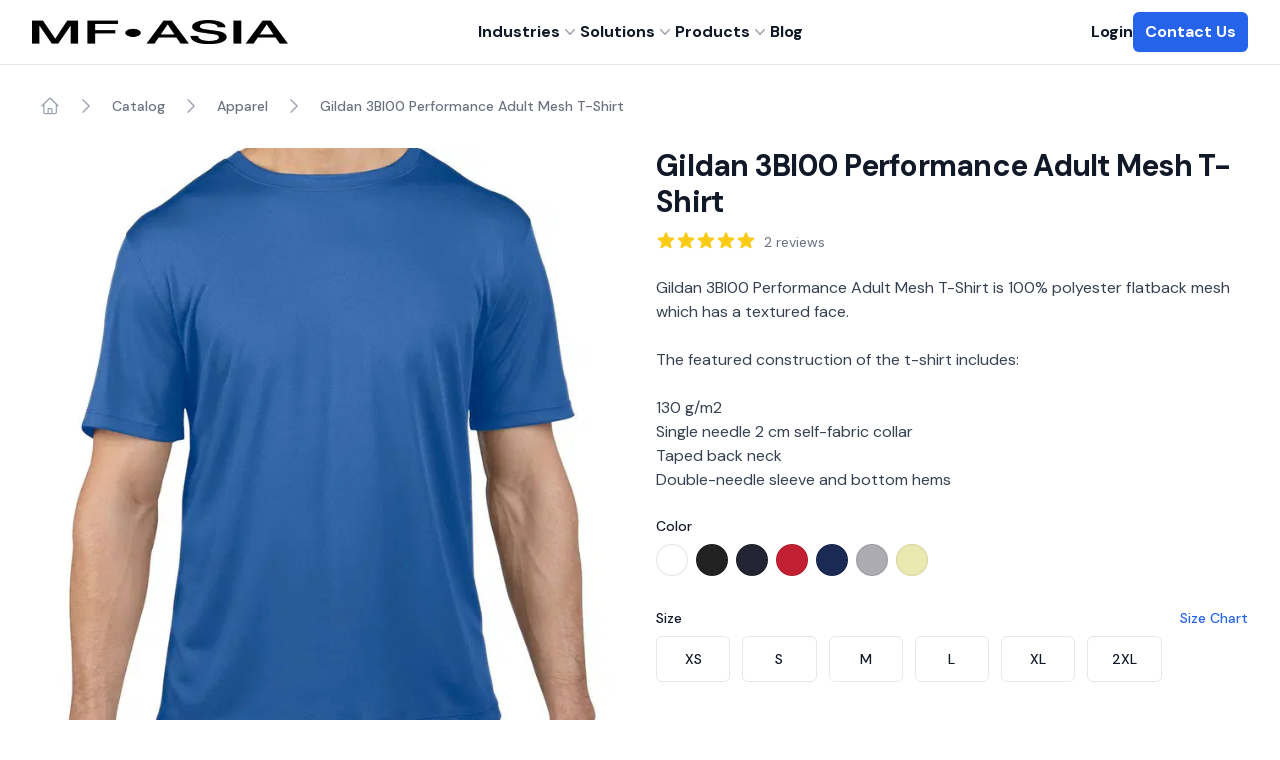

--- FILE ---
content_type: text/html; charset=utf-8
request_url: https://www.mf.asia/products/gildan-3bi00-performance-adult-mesh-t-shirt
body_size: 13186
content:
<!DOCTYPE html><html lang="en"><head><meta charSet="utf-8"/><meta name="viewport" content="width=device-width, initial-scale=1"/><link rel="preload" href="/_next/static/media/13971731025ec697-s.p.woff2" as="font" type="font/woff2" crossorigin="anonymous" data-next-font="size-adjust"/><link rel="preload" href="/_next/static/css/4bca084c201b017e.css" as="style"/><link rel="canonical" href="https://www.mf.asia/products/gildan-3bi00-performance-adult-mesh-t-shirt"/><title>Gildan 3BI00 Performance Adult Mesh T-Shirt | MF Asia Singapore</title><meta name="description" content="100% polyester flatback mesh; Textured face; Single needle 2 cm self-fabric collar; Taped back neck; Double-needle sleeve and bottom hems"/><link rel="icon" href="/favicon.ico"/><meta property="og:logo" content="https://mf.asia/logo.png"/><meta property="og:title" content="Gildan 3BI00 Performance Adult Mesh T-Shirt"/><meta property="og:description" content="100% polyester flatback mesh; Textured face; Single needle 2 cm self-fabric collar; Taped back neck; Double-needle sleeve and bottom hems"/><meta property="og:image" content="https://undithered-sg.s3.ap-southeast-1.amazonaws.com/uploads/product_photos/large/9984647e0b877c86064452ebe144c775.jpg"/><meta property="og:site_name" content="MF Asia Singapore"/><meta name="twitter:card" content="summary_large_image"/><meta name="twitter:site" content="@mf.asia"/><meta name="twitter:creator" content="@mf.asia singapore"/><meta name="twitter:title" content="Gildan 3BI00 Performance Adult Mesh T-Shirt"/><meta name="twitter:description" content="100% polyester flatback mesh; Textured face; Single needle 2 cm self-fabric collar; Taped back neck; Double-needle sleeve and bottom hems"/><meta name="twitter:image" content="https://undithered-sg.s3.ap-southeast-1.amazonaws.com/uploads/product_photos/large/9984647e0b877c86064452ebe144c775.jpg"/><meta name="next-head-count" content="22"/><script type="application/ld+json">{"@context":"https://schema.org","@type":"LocalBusiness","name":"MF Asia Singapore","image":"https://www.mf.asia/logo.png","telephone":"+65 8754 1784","email":"hello@mf.asia","address":{"@type":"PostalAddress","streetAddress":"63 Jalan Pemimpin, Pemimpin Industrial Building #06-03","addressCountry":"Singapore","postalCode":"577219"},"url":"http://www.mf.asia/"}</script><meta itemProp="image" content="https://undithered-sg.s3.ap-southeast-1.amazonaws.com/uploads/product_photos/large/9984647e0b877c86064452ebe144c775.jpg"/><link rel="preload" as="image" imageSrcSet="/_next/image?url=%2Flogo.png&amp;w=256&amp;q=75 1x, /_next/image?url=%2Flogo.png&amp;w=384&amp;q=75 2x" fetchPriority="high"/><script type="application/ld+json">{"@context":"https://schema.org","@type":"BreadcrumbList","itemListElement":[{"@type":"ListItem","position":1,"name":"Catalog","item":"https://mf.asia/catalog"},{"@type":"ListItem","position":2,"name":"Apparel","item":"https://mf.asia/apparel"}]}</script><script type="application/ld+json">{"@context":"https://schema.org","@type":"Product","name":"Gildan 3BI00 Performance Adult Mesh T-Shirt","description":"Gildan 3BI00 Performance Adult Mesh T-Shirt is 100% polyester flatback mesh which has a textured face.\r\n\r\nThe featured construction of the t-shirt includes:\r\n- 130 g/m2\r\n- Single needle 2 cm self-fabric collar\r\n- Taped back neck\r\n- Double-needle sleeve and bottom hems","image":["https://undithered-sg.s3.ap-southeast-1.amazonaws.com/uploads/product_photos/large/9984647e0b877c86064452ebe144c775.jpg",[]],"sku":"MEG_GD_3BI00","brand":{"@type":"Brand","name":"MF Asia"},"review":{"@type":"Review","reviewRating":{"@type":"Rating","ratingValue":5,"bestRating":5},"author":{"@type":"Person","name":"Anuj"}},"aggregateRating":{"@type":"AggregateRating","ratingValue":5,"reviewCount":2},"offers":{"@type":"Offer","price":3.3,"priceCurrency":"SGD","availability":"https://schema.org/InStock","url":"gildan-3bi00-performance-adult-mesh-t-shirt","hasMerchantReturnPolicy":{"@type":"MerchantReturnPolicy","applicableCountry":"SG","returnPolicyCategory":"https://www.mf.asia/terms/customer","merchantReturnDays":60,"returnMethod":"https://schema.org/ReturnByMail","returnFees":"https://schema.org/FreeReturn"},"shippingDetails":{"@type":"OfferShippingDetails","shippingRate":{"@type":"MonetaryAmount","value":"0","currency":"SGD"},"shippingDestination":[{"@type":"DefinedRegion","addressCountry":"SG","addressRegion":["SG"]}]}}}</script><link rel="stylesheet" href="/_next/static/css/4bca084c201b017e.css" data-n-g=""/><noscript data-n-css=""></noscript><script defer="" noModule="" src="/_next/static/chunks/polyfills-78c92fac7aa8fdd8.js"></script><script src="/_next/static/chunks/webpack-8878fb76b59ee69a.js" defer=""></script><script src="/_next/static/chunks/framework-63157d71ad419e09.js" defer=""></script><script src="/_next/static/chunks/main-c6c319de9f7d0316.js" defer=""></script><script src="/_next/static/chunks/pages/_app-a7547b630adefaac.js" defer=""></script><script src="/_next/static/chunks/449-befebf04b69c393a.js" defer=""></script><script src="/_next/static/chunks/315-8c39a9d331ac963f.js" defer=""></script><script src="/_next/static/chunks/174-c417fb7641481ffc.js" defer=""></script><script src="/_next/static/chunks/645-539ea6c051a53770.js" defer=""></script><script src="/_next/static/chunks/pages/products/%5Bslug%5D-476763b13a72fc0a.js" defer=""></script><script src="/_next/static/WnhYnp4Tvd_EsE5-zLi1Z/_buildManifest.js" defer=""></script><script src="/_next/static/WnhYnp4Tvd_EsE5-zLi1Z/_ssgManifest.js" defer=""></script><style id="__jsx-1717645270">html{font-family:'__DM_Sans_ef116d', '__DM_Sans_Fallback_ef116d'}</style></head><body><link rel="preload" as="image" imageSrcSet="/_next/image?url=%2Flogo.png&amp;w=256&amp;q=75 1x, /_next/image?url=%2Flogo.png&amp;w=384&amp;q=75 2x" fetchPriority="high"/><div id="__next"><script>self.__wrap_b=(e,n,t)=>{t=t||document.querySelector(`[data-br="${e}"]`);let c=t.parentElement,r=v=>t.style.maxWidth=v+"px";t.style.maxWidth="";let o=c.clientWidth,l=c.clientHeight,a=o/2,i=o,d;if(o){for(;a+1<i;)d=~~((a+i)/2),r(d),c.clientHeight===l?i=d:a=d;r(i*n+o*(1-n))}t.__wrap_o||(t.__wrap_o=new ResizeObserver(()=>{self.__wrap_b(0,+t.dataset.brr,t)})).observe(c)};</script><main class="jsx-1717645270 __className_ef116d"><style>
    #nprogress {
      pointer-events: none;
    }
    #nprogress .bar {
      background: #2563EB;
      position: fixed;
      z-index: 9999;
      top: 0;
      left: 0;
      width: 100%;
      height: 2px;
    }
    #nprogress .peg {
      display: block;
      position: absolute;
      right: 0px;
      width: 100px;
      height: 100%;
      box-shadow: 0 0 10px #2563EB, 0 0 5px #2563EB;
      opacity: 1;
      -webkit-transform: rotate(3deg) translate(0px, -4px);
      -ms-transform: rotate(3deg) translate(0px, -4px);
      transform: rotate(3deg) translate(0px, -4px);
    }
    #nprogress .spinner {
      display: block;
      position: fixed;
      z-index: 1031;
      top: 15px;
      right: 15px;
    }
    #nprogress .spinner-icon {
      width: 18px;
      height: 18px;
      box-sizing: border-box;
      border: solid 2px transparent;
      border-top-color: #2563EB;
      border-left-color: #2563EB;
      border-radius: 50%;
      -webkit-animation: nprogresss-spinner 400ms linear infinite;
      animation: nprogress-spinner 400ms linear infinite;
    }
    .nprogress-custom-parent {
      overflow: hidden;
      position: relative;
    }
    .nprogress-custom-parent #nprogress .spinner,
    .nprogress-custom-parent #nprogress .bar {
      position: absolute;
    }
    @-webkit-keyframes nprogress-spinner {
      0% {
        -webkit-transform: rotate(0deg);
      }
      100% {
        -webkit-transform: rotate(360deg);
      }
    }
    @keyframes nprogress-spinner {
      0% {
        transform: rotate(0deg);
      }
      100% {
        transform: rotate(360deg);
      }
    }
  </style><header class="fixed top-0 w-full bg-white border-b border-gray-200 z-30 transition-all"><nav class="mx-auto flex max-w-7xl items-center justify-between gap-x-6 py-3 px-4 lg:px-8" aria-label="Global"><div class="flex sm:flex-1"><a class="-m-1.5 p-1.5" href="/"><img alt="MF Asia Logo" fetchPriority="high" width="150" height="150" decoding="async" data-nimg="1" class="h-4 lg:h-6 min-w-min w-auto" style="color:transparent" srcSet="/_next/image?url=%2Flogo.png&amp;w=256&amp;q=75 1x, /_next/image?url=%2Flogo.png&amp;w=384&amp;q=75 2x" src="/_next/image?url=%2Flogo.png&amp;w=384&amp;q=75"/></a></div><div class="hidden sm:flex lg:gap-x-12"><div class="hidden sm:flex mx-auto gap-x-4 lg:gap-x-12"><div class="relative" data-headlessui-state=""><div><button class="flex items-center gap-x-1 text-sm lg:text-base font-semibold leading-6 text-gray-900 outline-0" type="button" aria-expanded="false" data-headlessui-state="">Industries<svg xmlns="http://www.w3.org/2000/svg" viewBox="0 0 20 20" fill="currentColor" aria-hidden="true" class="h-5 w-5 flex-none text-gray-400"><path fill-rule="evenodd" d="M5.23 7.21a.75.75 0 011.06.02L10 11.168l3.71-3.938a.75.75 0 111.08 1.04l-4.25 4.5a.75.75 0 01-1.08 0l-4.25-4.5a.75.75 0 01.02-1.06z" clip-rule="evenodd"></path></svg></button></div></div><div class="relative" data-headlessui-state=""><div><button class="flex items-center gap-x-1 text-sm lg:text-base font-semibold leading-6 text-gray-900 outline-0" type="button" aria-expanded="false" data-headlessui-state="">Solutions<svg xmlns="http://www.w3.org/2000/svg" viewBox="0 0 20 20" fill="currentColor" aria-hidden="true" class="h-5 w-5 flex-none text-gray-400"><path fill-rule="evenodd" d="M5.23 7.21a.75.75 0 011.06.02L10 11.168l3.71-3.938a.75.75 0 111.08 1.04l-4.25 4.5a.75.75 0 01-1.08 0l-4.25-4.5a.75.75 0 01.02-1.06z" clip-rule="evenodd"></path></svg></button></div></div><div class="relative" data-headlessui-state=""><div><button class="flex items-center gap-x-1 text-sm lg:text-base font-semibold leading-6 text-gray-900 outline-0" type="button" aria-expanded="false" data-headlessui-state="">Products<svg xmlns="http://www.w3.org/2000/svg" viewBox="0 0 20 20" fill="currentColor" aria-hidden="true" class="h-5 w-5 flex-none text-gray-400"><path fill-rule="evenodd" d="M5.23 7.21a.75.75 0 011.06.02L10 11.168l3.71-3.938a.75.75 0 111.08 1.04l-4.25 4.5a.75.75 0 01-1.08 0l-4.25-4.5a.75.75 0 01.02-1.06z" clip-rule="evenodd"></path></svg></button></div></div><a class="text-sm lg:text-base font-semibold leading-6 text-gray-900" href="/blogs">Blog</a></div></div><div class="flex flex-1 items-center justify-end gap-x-6"><a class="block text-sm lg:text-base font-semibold leading-6 text-gray-900" href="https://app.mf.asia/">Login</a><a class="block rounded-md bg-blue-600 py-2 px-3 text-sm lg:text-base font-semibold text-white shadow-sm hover:bg-blue-500 focus-visible:outline focus-visible:outline-2 focus-visible:outline-offset-2 focus-visible:outline-blue-600" href="/contact-us">Contact Us</a></div><div class="flex sm:hidden"><button type="button" class="-m-2.5 inline-flex items-center justify-center rounded-md px-2.5 text-gray-700"><span class="sr-only">Open main menu</span><svg xmlns="http://www.w3.org/2000/svg" fill="none" viewBox="0 0 24 24" stroke-width="1.5" stroke="currentColor" aria-hidden="true" class="h-7 w-7"><path stroke-linecap="round" stroke-linejoin="round" d="M3.75 6.75h16.5M3.75 12h16.5m-16.5 5.25h16.5"></path></svg></button></div></nav><div style="position:fixed;top:1px;left:1px;width:1px;height:0;padding:0;margin:-1px;overflow:hidden;clip:rect(0, 0, 0, 0);white-space:nowrap;border-width:0;display:none"></div></header><main class="mx-auto max-w-7xl sm:px-6 pt-10 sm:pt-16 lg:px-8"><div class="mx-auto max-w-2xl lg:max-w-none"><nav class="flex pt-8" aria-label="Breadcrumb"><ol role="list" class="flex items-center space-x-4 px-2"><li><div><a href="#" class="text-gray-400 hover:text-gray-500"><svg xmlns="http://www.w3.org/2000/svg" fill="none" viewBox="0 0 24 24" stroke-width="1.5" stroke="currentColor" aria-hidden="true" class="h-5 w-5 flex-shrink-0"><path stroke-linecap="round" stroke-linejoin="round" d="M2.25 12l8.954-8.955c.44-.439 1.152-.439 1.591 0L21.75 12M4.5 9.75v10.125c0 .621.504 1.125 1.125 1.125H9.75v-4.875c0-.621.504-1.125 1.125-1.125h2.25c.621 0 1.125.504 1.125 1.125V21h4.125c.621 0 1.125-.504 1.125-1.125V9.75M8.25 21h8.25"></path></svg><span class="sr-only">Home</span></a></div></li><li><div class="flex items-center"><svg xmlns="http://www.w3.org/2000/svg" fill="none" viewBox="0 0 24 24" stroke-width="1.5" stroke="currentColor" aria-hidden="true" class="h-5 w-5 flex-shrink-0 text-gray-400"><path stroke-linecap="round" stroke-linejoin="round" d="M8.25 4.5l7.5 7.5-7.5 7.5"></path></svg><a class="ml-4 text-sm font-medium text-gray-500 hover:text-gray-700" href="/catalog">Catalog</a></div></li><li><div class="flex items-center"><svg xmlns="http://www.w3.org/2000/svg" fill="none" viewBox="0 0 24 24" stroke-width="1.5" stroke="currentColor" aria-hidden="true" class="h-5 w-5 flex-shrink-0 text-gray-400"><path stroke-linecap="round" stroke-linejoin="round" d="M8.25 4.5l7.5 7.5-7.5 7.5"></path></svg><a class="ml-4 text-sm font-medium text-gray-500 hover:text-gray-700" href="/catalog/apparel">Apparel</a></div></li><li><div class="flex items-center"><svg xmlns="http://www.w3.org/2000/svg" fill="none" viewBox="0 0 24 24" stroke-width="1.5" stroke="currentColor" aria-hidden="true" class="h-5 w-5 flex-shrink-0 text-gray-400"><path stroke-linecap="round" stroke-linejoin="round" d="M8.25 4.5l7.5 7.5-7.5 7.5"></path></svg><a class="ml-4 text-sm font-medium text-gray-500 hover:text-gray-700" aria-current="page" href="/products/gildan-3bi00-performance-adult-mesh-t-shirt#">Gildan 3BI00 Performance Adult Mesh T-Shirt</a></div></li></ol></nav><div class="lg:grid lg:grid-cols-2 lg:items-start lg:gap-x-8 pb-8 pt-8"><button type="button" aria-hidden="true" style="position:fixed;top:1px;left:1px;width:1px;height:0;padding:0;margin:-1px;overflow:hidden;clip:rect(0, 0, 0, 0);white-space:nowrap;border-width:0"></button><div class="flex flex-col-reverse"><div class="mx-auto mt-6 hidden w-full max-w-2xl sm:block lg:max-w-none"><div class="grid grid-cols-4 gap-6" role="tablist" aria-orientation="horizontal"><button class="relative flex h-24 cursor-pointer items-center justify-center rounded-md bg-white text-sm font-medium uppercase text-gray-900 hover:bg-gray-50 focus:outline-none focus:ring focus:ring-opacity-50 focus:ring-offset-4" id="headlessui-tabs-tab-:R1clnr6:" role="tab" type="button" aria-selected="true" tabindex="0" data-headlessui-state="selected"><span class="absolute inset-0 overflow-hidden rounded-md"></span><span class="ring-blue-500 pointer-events-none absolute inset-0 rounded-md ring-2 ring-offset-2" aria-hidden="true"></span></button></div></div><div class="aspect-w-1 aspect-h-1 w-full"><div id="headlessui-tabs-panel-:R1klnr6:" role="tabpanel" tabindex="0" data-headlessui-state="selected"></div></div></div><div class="mt-10 px-4 sm:mt-16 sm:px-0 lg:mt-0"><h1 class="text-3xl font-bold tracking-tight text-gray-900">Gildan 3BI00 Performance Adult Mesh T-Shirt</h1><div class="mt-2"><h2 class="sr-only">Reviews</h2><div class="flex items-center"><div class="flex items-center"><svg xmlns="http://www.w3.org/2000/svg" viewBox="0 0 20 20" fill="currentColor" aria-hidden="true" class="text-yellow-400 h-5 w-5 flex-shrink-0"><path fill-rule="evenodd" d="M10.868 2.884c-.321-.772-1.415-.772-1.736 0l-1.83 4.401-4.753.381c-.833.067-1.171 1.107-.536 1.651l3.62 3.102-1.106 4.637c-.194.813.691 1.456 1.405 1.02L10 15.591l4.069 2.485c.713.436 1.598-.207 1.404-1.02l-1.106-4.637 3.62-3.102c.635-.544.297-1.584-.536-1.65l-4.752-.382-1.831-4.401z" clip-rule="evenodd"></path></svg><svg xmlns="http://www.w3.org/2000/svg" viewBox="0 0 20 20" fill="currentColor" aria-hidden="true" class="text-yellow-400 h-5 w-5 flex-shrink-0"><path fill-rule="evenodd" d="M10.868 2.884c-.321-.772-1.415-.772-1.736 0l-1.83 4.401-4.753.381c-.833.067-1.171 1.107-.536 1.651l3.62 3.102-1.106 4.637c-.194.813.691 1.456 1.405 1.02L10 15.591l4.069 2.485c.713.436 1.598-.207 1.404-1.02l-1.106-4.637 3.62-3.102c.635-.544.297-1.584-.536-1.65l-4.752-.382-1.831-4.401z" clip-rule="evenodd"></path></svg><svg xmlns="http://www.w3.org/2000/svg" viewBox="0 0 20 20" fill="currentColor" aria-hidden="true" class="text-yellow-400 h-5 w-5 flex-shrink-0"><path fill-rule="evenodd" d="M10.868 2.884c-.321-.772-1.415-.772-1.736 0l-1.83 4.401-4.753.381c-.833.067-1.171 1.107-.536 1.651l3.62 3.102-1.106 4.637c-.194.813.691 1.456 1.405 1.02L10 15.591l4.069 2.485c.713.436 1.598-.207 1.404-1.02l-1.106-4.637 3.62-3.102c.635-.544.297-1.584-.536-1.65l-4.752-.382-1.831-4.401z" clip-rule="evenodd"></path></svg><svg xmlns="http://www.w3.org/2000/svg" viewBox="0 0 20 20" fill="currentColor" aria-hidden="true" class="text-yellow-400 h-5 w-5 flex-shrink-0"><path fill-rule="evenodd" d="M10.868 2.884c-.321-.772-1.415-.772-1.736 0l-1.83 4.401-4.753.381c-.833.067-1.171 1.107-.536 1.651l3.62 3.102-1.106 4.637c-.194.813.691 1.456 1.405 1.02L10 15.591l4.069 2.485c.713.436 1.598-.207 1.404-1.02l-1.106-4.637 3.62-3.102c.635-.544.297-1.584-.536-1.65l-4.752-.382-1.831-4.401z" clip-rule="evenodd"></path></svg><svg xmlns="http://www.w3.org/2000/svg" viewBox="0 0 20 20" fill="currentColor" aria-hidden="true" class="text-yellow-400 h-5 w-5 flex-shrink-0"><path fill-rule="evenodd" d="M10.868 2.884c-.321-.772-1.415-.772-1.736 0l-1.83 4.401-4.753.381c-.833.067-1.171 1.107-.536 1.651l3.62 3.102-1.106 4.637c-.194.813.691 1.456 1.405 1.02L10 15.591l4.069 2.485c.713.436 1.598-.207 1.404-1.02l-1.106-4.637 3.62-3.102c.635-.544.297-1.584-.536-1.65l-4.752-.382-1.831-4.401z" clip-rule="evenodd"></path></svg></div><p class="ml-2 mt-1 text-sm text-gray-500">2<!-- --> reviews</p></div></div><div class="mt-6"><h2 class="sr-only">Description</h2><div class="space-y-6 text-base text-gray-700"><p>Gildan 3BI00 Performance Adult Mesh T-Shirt is 100% polyester flatback mesh which has a textured face.</p>
<p>The featured construction of the t-shirt includes:</p>
<ul>
<li>130 g/m2</li>
<li>Single needle 2 cm self-fabric collar</li>
<li>Taped back neck</li>
<li>Double-needle sleeve and bottom hems</li>
</ul></div></div><div class="mt-6"><h2 class="text-sm font-medium text-gray-900">Color</h2><div class="mt-2" id="headlessui-radiogroup-:R195nr6:" role="radiogroup"><label class="sr-only" id="headlessui-label-:Rr95nr6:"> Choose a color </label><div class="flex items-center flex-wrap -m-1"><div class="#fff m-1 relative flex items-center justify-center rounded-full focus:outline-none" id="headlessui-radiogroup-option-:R3b95nr6:" role="radio" aria-checked="false" tabindex="-1" data-headlessui-state=""><span class="sr-only" id="headlessui-label-:R1jb95nr6:"> <!-- -->30N - White<!-- --> </span><span aria-hidden="true" style="background-color:#fff" class="h-8 w-8 rounded-full border border-black border-opacity-10"></span></div><div class="#222 m-1 relative flex items-center justify-center rounded-full focus:outline-none" id="headlessui-radiogroup-option-:R5b95nr6:" role="radio" aria-checked="false" tabindex="-1" data-headlessui-state=""><span class="sr-only" id="headlessui-label-:R1lb95nr6:"> <!-- -->36C - Black<!-- --> </span><span aria-hidden="true" style="background-color:#222" class="h-8 w-8 rounded-full border border-black border-opacity-10"></span></div><div class="#242434 m-1 relative flex items-center justify-center rounded-full focus:outline-none" id="headlessui-radiogroup-option-:R7b95nr6:" role="radio" aria-checked="false" tabindex="-1" data-headlessui-state=""><span class="sr-only" id="headlessui-label-:R1nb95nr6:"> <!-- -->777 C - Sport Dark Navy<!-- --> </span><span aria-hidden="true" style="background-color:#242434" class="h-8 w-8 rounded-full border border-black border-opacity-10"></span></div><div class="#c32034 m-1 relative flex items-center justify-center rounded-full focus:outline-none" id="headlessui-radiogroup-option-:R9b95nr6:" role="radio" aria-checked="false" tabindex="-1" data-headlessui-state=""><span class="sr-only" id="headlessui-label-:R1pb95nr6:"> <!-- -->774 C - Sport Scarlet Red<!-- --> </span><span aria-hidden="true" style="background-color:#c32034" class="h-8 w-8 rounded-full border border-black border-opacity-10"></span></div><div class="#1a2a55 m-1 relative flex items-center justify-center rounded-full focus:outline-none" id="headlessui-radiogroup-option-:Rbb95nr6:" role="radio" aria-checked="false" tabindex="-1" data-headlessui-state=""><span class="sr-only" id="headlessui-label-:R1rb95nr6:"> <!-- -->765 C - Sport Royal<!-- --> </span><span aria-hidden="true" style="background-color:#1a2a55" class="h-8 w-8 rounded-full border border-black border-opacity-10"></span></div><div class="#ACABB1 m-1 relative flex items-center justify-center rounded-full focus:outline-none" id="headlessui-radiogroup-option-:Rdb95nr6:" role="radio" aria-checked="false" tabindex="-1" data-headlessui-state=""><span class="sr-only" id="headlessui-label-:R1tb95nr6:"> <!-- -->267 C - Gravel<!-- --> </span><span aria-hidden="true" style="background-color:#ACABB1" class="h-8 w-8 rounded-full border border-black border-opacity-10"></span></div><div class="#EAE9B0 m-1 relative flex items-center justify-center rounded-full focus:outline-none" id="headlessui-radiogroup-option-:Rfb95nr6:" role="radio" aria-checked="false" tabindex="-1" data-headlessui-state=""><span class="sr-only" id="headlessui-label-:R1vb95nr6:"> <!-- -->188 C -Safety Green<!-- --> </span><span aria-hidden="true" style="background-color:#EAE9B0" class="h-8 w-8 rounded-full border border-black border-opacity-10"></span></div></div></div></div><div class="mt-8"><div class="flex items-center justify-between"><h2 class="text-sm font-medium text-gray-900">Size</h2><a href="#" class="text-sm font-medium text-blue-600 hover:text-blue-500">Size Chart</a></div><div class="mt-2" id="headlessui-radiogroup-:R1b5nr6:" role="radiogroup"><label class="sr-only" id="headlessui-label-:Rrb5nr6:">Choose a size</label><div class="grid grid-cols-4 gap-3 sm:grid-cols-7"><div class="cursor-pointer focus:outline-none border-gray-200 bg-white text-gray-900 hover:bg-gray-50 flex items-center justify-center rounded-md border py-3 px-3 text-sm font-medium uppercase sm:flex-1" id="headlessui-radiogroup-option-:R3bb5nr6:" role="radio" aria-checked="false" tabindex="-1" data-headlessui-state=""><span id="headlessui-label-:Rjbb5nr6:">XS</span></div><div class="cursor-pointer focus:outline-none border-gray-200 bg-white text-gray-900 hover:bg-gray-50 flex items-center justify-center rounded-md border py-3 px-3 text-sm font-medium uppercase sm:flex-1" id="headlessui-radiogroup-option-:R5bb5nr6:" role="radio" aria-checked="false" tabindex="-1" data-headlessui-state=""><span id="headlessui-label-:Rlbb5nr6:">S</span></div><div class="cursor-pointer focus:outline-none border-gray-200 bg-white text-gray-900 hover:bg-gray-50 flex items-center justify-center rounded-md border py-3 px-3 text-sm font-medium uppercase sm:flex-1" id="headlessui-radiogroup-option-:R7bb5nr6:" role="radio" aria-checked="false" tabindex="-1" data-headlessui-state=""><span id="headlessui-label-:Rnbb5nr6:">M</span></div><div class="cursor-pointer focus:outline-none border-gray-200 bg-white text-gray-900 hover:bg-gray-50 flex items-center justify-center rounded-md border py-3 px-3 text-sm font-medium uppercase sm:flex-1" id="headlessui-radiogroup-option-:R9bb5nr6:" role="radio" aria-checked="false" tabindex="-1" data-headlessui-state=""><span id="headlessui-label-:Rpbb5nr6:">L</span></div><div class="cursor-pointer focus:outline-none border-gray-200 bg-white text-gray-900 hover:bg-gray-50 flex items-center justify-center rounded-md border py-3 px-3 text-sm font-medium uppercase sm:flex-1" id="headlessui-radiogroup-option-:Rbbb5nr6:" role="radio" aria-checked="false" tabindex="-1" data-headlessui-state=""><span id="headlessui-label-:Rrbb5nr6:">XL</span></div><div class="cursor-pointer focus:outline-none border-gray-200 bg-white text-gray-900 hover:bg-gray-50 flex items-center justify-center rounded-md border py-3 px-3 text-sm font-medium uppercase sm:flex-1" id="headlessui-radiogroup-option-:Rdbb5nr6:" role="radio" aria-checked="false" tabindex="-1" data-headlessui-state=""><span id="headlessui-label-:Rtbb5nr6:">2XL</span></div></div></div></div><div class="mt-10 flex"><a class="flex max-w-xs flex-1 items-center justify-center rounded-md border border-transparent bg-blue-600 py-3 px-8 text-base font-medium text-white hover:bg-blue-700 focus:outline-none focus:ring-2 focus:ring-blue-500 focus:ring-offset-2 focus:ring-offset-gray-50 sm:w-full" href="/contact-us">Get A Quote</a></div><section aria-labelledby="details-heading" class="mt-5"><div class="border-gray-200 py-5"><label class="text-sm font-medium text-gray-900">Brand</label><span class="ml-2 space-x-2 space-y-2 prose-sm mt-4 text-gray-500"></span></div><div class="border-t border-gray-200 py-5"><label class="text-sm font-medium text-gray-900">Categories</label><span class="ml-2 space-x-2 space-y-2 prose-lg mt-4 text-gray-500"><a target="_blank" href="/catalog/apparel"><span class="inline-flex items-center rounded-md bg-blue-50 px-2.5 py-0.5 text-sm font-medium text-blue-600">Apparel</span></a><a target="_blank" href="/catalog/sportswear"><span class="inline-flex items-center rounded-md bg-blue-50 px-2.5 py-0.5 text-sm font-medium text-blue-600">Sportswear</span></a><a target="_blank" href="/catalog/tops"><span class="inline-flex items-center rounded-md bg-blue-50 px-2.5 py-0.5 text-sm font-medium text-blue-600">Tops</span></a><a target="_blank" href="/catalog/t-shirts-and-polos"><span class="inline-flex items-center rounded-md bg-blue-50 px-2.5 py-0.5 text-sm font-medium text-blue-600">Custom T-shirts and Polo Tee</span></a></span></div><div class="border-t border-gray-200 py-5"><label class="text-sm font-medium text-gray-900">Tags</label><span class="ml-2 space-x-2 space-y-2 prose-lg mt-4 text-gray-500"></span></div></section></div></div><section aria-labelledby="reviews-heading" class="bg-white"><div class="border-t border-gray-200 mx-auto max-w-2xl py-12 px-4 sm:px-6 lg:grid lg:max-w-7xl lg:grid-cols-12 lg:gap-x-8 lg:py-16 lg:px-8"><div class="lg:col-span-4"><h2 id="reviews-heading" class="text-2xl font-bold tracking-tight text-gray-900">Customer Reviews</h2><div class="mt-3 flex items-center"><div><div class="flex items-center"><svg xmlns="http://www.w3.org/2000/svg" viewBox="0 0 20 20" fill="currentColor" aria-hidden="true" class="text-yellow-400 h-5 w-5 flex-shrink-0"><path fill-rule="evenodd" d="M10.868 2.884c-.321-.772-1.415-.772-1.736 0l-1.83 4.401-4.753.381c-.833.067-1.171 1.107-.536 1.651l3.62 3.102-1.106 4.637c-.194.813.691 1.456 1.405 1.02L10 15.591l4.069 2.485c.713.436 1.598-.207 1.404-1.02l-1.106-4.637 3.62-3.102c.635-.544.297-1.584-.536-1.65l-4.752-.382-1.831-4.401z" clip-rule="evenodd"></path></svg><svg xmlns="http://www.w3.org/2000/svg" viewBox="0 0 20 20" fill="currentColor" aria-hidden="true" class="text-yellow-400 h-5 w-5 flex-shrink-0"><path fill-rule="evenodd" d="M10.868 2.884c-.321-.772-1.415-.772-1.736 0l-1.83 4.401-4.753.381c-.833.067-1.171 1.107-.536 1.651l3.62 3.102-1.106 4.637c-.194.813.691 1.456 1.405 1.02L10 15.591l4.069 2.485c.713.436 1.598-.207 1.404-1.02l-1.106-4.637 3.62-3.102c.635-.544.297-1.584-.536-1.65l-4.752-.382-1.831-4.401z" clip-rule="evenodd"></path></svg><svg xmlns="http://www.w3.org/2000/svg" viewBox="0 0 20 20" fill="currentColor" aria-hidden="true" class="text-yellow-400 h-5 w-5 flex-shrink-0"><path fill-rule="evenodd" d="M10.868 2.884c-.321-.772-1.415-.772-1.736 0l-1.83 4.401-4.753.381c-.833.067-1.171 1.107-.536 1.651l3.62 3.102-1.106 4.637c-.194.813.691 1.456 1.405 1.02L10 15.591l4.069 2.485c.713.436 1.598-.207 1.404-1.02l-1.106-4.637 3.62-3.102c.635-.544.297-1.584-.536-1.65l-4.752-.382-1.831-4.401z" clip-rule="evenodd"></path></svg><svg xmlns="http://www.w3.org/2000/svg" viewBox="0 0 20 20" fill="currentColor" aria-hidden="true" class="text-yellow-400 h-5 w-5 flex-shrink-0"><path fill-rule="evenodd" d="M10.868 2.884c-.321-.772-1.415-.772-1.736 0l-1.83 4.401-4.753.381c-.833.067-1.171 1.107-.536 1.651l3.62 3.102-1.106 4.637c-.194.813.691 1.456 1.405 1.02L10 15.591l4.069 2.485c.713.436 1.598-.207 1.404-1.02l-1.106-4.637 3.62-3.102c.635-.544.297-1.584-.536-1.65l-4.752-.382-1.831-4.401z" clip-rule="evenodd"></path></svg><svg xmlns="http://www.w3.org/2000/svg" viewBox="0 0 20 20" fill="currentColor" aria-hidden="true" class="text-yellow-400 h-5 w-5 flex-shrink-0"><path fill-rule="evenodd" d="M10.868 2.884c-.321-.772-1.415-.772-1.736 0l-1.83 4.401-4.753.381c-.833.067-1.171 1.107-.536 1.651l3.62 3.102-1.106 4.637c-.194.813.691 1.456 1.405 1.02L10 15.591l4.069 2.485c.713.436 1.598-.207 1.404-1.02l-1.106-4.637 3.62-3.102c.635-.544.297-1.584-.536-1.65l-4.752-.382-1.831-4.401z" clip-rule="evenodd"></path></svg></div><p class="sr-only">5<!-- --> out of 5 stars</p></div><p class="ml-2 mt-1 text-sm text-gray-900">Based on <!-- -->2<!-- --> reviews</p></div><div class="mt-10"><h3 class="text-lg font-medium text-gray-900">Share your thoughts</h3><p class="mt-1 text-sm text-gray-600">If you’ve used this product, share your thoughts with other customers</p><a class="mt-6 inline-flex w-full items-center justify-center rounded-md border border-gray-300 bg-white py-2 px-8 text-sm font-medium text-gray-900 hover:bg-gray-50 sm:w-auto lg:w-full" href="/contact-us">Write a review</a></div></div><div class="mt-16 lg:col-span-7 lg:col-start-6 lg:mt-0"><h2 class="sr-only">Recent reviews</h2><div class="flow-root"><div class="divide-y divide-gray-200"><div class="py-4"><div class="flex items-center"><div class=""><h3 class="text-sm font-bold text-gray-900">Anuj</h3><div class="mt-1 flex items-center"><svg xmlns="http://www.w3.org/2000/svg" viewBox="0 0 20 20" fill="currentColor" aria-hidden="true" class="text-yellow-400 h-5 w-5 flex-shrink-0"><path fill-rule="evenodd" d="M10.868 2.884c-.321-.772-1.415-.772-1.736 0l-1.83 4.401-4.753.381c-.833.067-1.171 1.107-.536 1.651l3.62 3.102-1.106 4.637c-.194.813.691 1.456 1.405 1.02L10 15.591l4.069 2.485c.713.436 1.598-.207 1.404-1.02l-1.106-4.637 3.62-3.102c.635-.544.297-1.584-.536-1.65l-4.752-.382-1.831-4.401z" clip-rule="evenodd"></path></svg><svg xmlns="http://www.w3.org/2000/svg" viewBox="0 0 20 20" fill="currentColor" aria-hidden="true" class="text-yellow-400 h-5 w-5 flex-shrink-0"><path fill-rule="evenodd" d="M10.868 2.884c-.321-.772-1.415-.772-1.736 0l-1.83 4.401-4.753.381c-.833.067-1.171 1.107-.536 1.651l3.62 3.102-1.106 4.637c-.194.813.691 1.456 1.405 1.02L10 15.591l4.069 2.485c.713.436 1.598-.207 1.404-1.02l-1.106-4.637 3.62-3.102c.635-.544.297-1.584-.536-1.65l-4.752-.382-1.831-4.401z" clip-rule="evenodd"></path></svg><svg xmlns="http://www.w3.org/2000/svg" viewBox="0 0 20 20" fill="currentColor" aria-hidden="true" class="text-yellow-400 h-5 w-5 flex-shrink-0"><path fill-rule="evenodd" d="M10.868 2.884c-.321-.772-1.415-.772-1.736 0l-1.83 4.401-4.753.381c-.833.067-1.171 1.107-.536 1.651l3.62 3.102-1.106 4.637c-.194.813.691 1.456 1.405 1.02L10 15.591l4.069 2.485c.713.436 1.598-.207 1.404-1.02l-1.106-4.637 3.62-3.102c.635-.544.297-1.584-.536-1.65l-4.752-.382-1.831-4.401z" clip-rule="evenodd"></path></svg><svg xmlns="http://www.w3.org/2000/svg" viewBox="0 0 20 20" fill="currentColor" aria-hidden="true" class="text-yellow-400 h-5 w-5 flex-shrink-0"><path fill-rule="evenodd" d="M10.868 2.884c-.321-.772-1.415-.772-1.736 0l-1.83 4.401-4.753.381c-.833.067-1.171 1.107-.536 1.651l3.62 3.102-1.106 4.637c-.194.813.691 1.456 1.405 1.02L10 15.591l4.069 2.485c.713.436 1.598-.207 1.404-1.02l-1.106-4.637 3.62-3.102c.635-.544.297-1.584-.536-1.65l-4.752-.382-1.831-4.401z" clip-rule="evenodd"></path></svg><svg xmlns="http://www.w3.org/2000/svg" viewBox="0 0 20 20" fill="currentColor" aria-hidden="true" class="text-yellow-400 h-5 w-5 flex-shrink-0"><path fill-rule="evenodd" d="M10.868 2.884c-.321-.772-1.415-.772-1.736 0l-1.83 4.401-4.753.381c-.833.067-1.171 1.107-.536 1.651l3.62 3.102-1.106 4.637c-.194.813.691 1.456 1.405 1.02L10 15.591l4.069 2.485c.713.436 1.598-.207 1.404-1.02l-1.106-4.637 3.62-3.102c.635-.544.297-1.584-.536-1.65l-4.752-.382-1.831-4.401z" clip-rule="evenodd"></path></svg></div><p class="sr-only">5<!-- --> out of 5 stars</p></div></div><div class="mt-4 space-y-6 text-base italic text-gray-600">Happy with our purchase</div></div><div class="py-4"><div class="flex items-center"><div class=""><h3 class="text-sm font-bold text-gray-900">Nexus</h3><div class="mt-1 flex items-center"><svg xmlns="http://www.w3.org/2000/svg" viewBox="0 0 20 20" fill="currentColor" aria-hidden="true" class="text-yellow-400 h-5 w-5 flex-shrink-0"><path fill-rule="evenodd" d="M10.868 2.884c-.321-.772-1.415-.772-1.736 0l-1.83 4.401-4.753.381c-.833.067-1.171 1.107-.536 1.651l3.62 3.102-1.106 4.637c-.194.813.691 1.456 1.405 1.02L10 15.591l4.069 2.485c.713.436 1.598-.207 1.404-1.02l-1.106-4.637 3.62-3.102c.635-.544.297-1.584-.536-1.65l-4.752-.382-1.831-4.401z" clip-rule="evenodd"></path></svg><svg xmlns="http://www.w3.org/2000/svg" viewBox="0 0 20 20" fill="currentColor" aria-hidden="true" class="text-yellow-400 h-5 w-5 flex-shrink-0"><path fill-rule="evenodd" d="M10.868 2.884c-.321-.772-1.415-.772-1.736 0l-1.83 4.401-4.753.381c-.833.067-1.171 1.107-.536 1.651l3.62 3.102-1.106 4.637c-.194.813.691 1.456 1.405 1.02L10 15.591l4.069 2.485c.713.436 1.598-.207 1.404-1.02l-1.106-4.637 3.62-3.102c.635-.544.297-1.584-.536-1.65l-4.752-.382-1.831-4.401z" clip-rule="evenodd"></path></svg><svg xmlns="http://www.w3.org/2000/svg" viewBox="0 0 20 20" fill="currentColor" aria-hidden="true" class="text-yellow-400 h-5 w-5 flex-shrink-0"><path fill-rule="evenodd" d="M10.868 2.884c-.321-.772-1.415-.772-1.736 0l-1.83 4.401-4.753.381c-.833.067-1.171 1.107-.536 1.651l3.62 3.102-1.106 4.637c-.194.813.691 1.456 1.405 1.02L10 15.591l4.069 2.485c.713.436 1.598-.207 1.404-1.02l-1.106-4.637 3.62-3.102c.635-.544.297-1.584-.536-1.65l-4.752-.382-1.831-4.401z" clip-rule="evenodd"></path></svg><svg xmlns="http://www.w3.org/2000/svg" viewBox="0 0 20 20" fill="currentColor" aria-hidden="true" class="text-yellow-400 h-5 w-5 flex-shrink-0"><path fill-rule="evenodd" d="M10.868 2.884c-.321-.772-1.415-.772-1.736 0l-1.83 4.401-4.753.381c-.833.067-1.171 1.107-.536 1.651l3.62 3.102-1.106 4.637c-.194.813.691 1.456 1.405 1.02L10 15.591l4.069 2.485c.713.436 1.598-.207 1.404-1.02l-1.106-4.637 3.62-3.102c.635-.544.297-1.584-.536-1.65l-4.752-.382-1.831-4.401z" clip-rule="evenodd"></path></svg><svg xmlns="http://www.w3.org/2000/svg" viewBox="0 0 20 20" fill="currentColor" aria-hidden="true" class="text-yellow-400 h-5 w-5 flex-shrink-0"><path fill-rule="evenodd" d="M10.868 2.884c-.321-.772-1.415-.772-1.736 0l-1.83 4.401-4.753.381c-.833.067-1.171 1.107-.536 1.651l3.62 3.102-1.106 4.637c-.194.813.691 1.456 1.405 1.02L10 15.591l4.069 2.485c.713.436 1.598-.207 1.404-1.02l-1.106-4.637 3.62-3.102c.635-.544.297-1.584-.536-1.65l-4.752-.382-1.831-4.401z" clip-rule="evenodd"></path></svg></div><p class="sr-only">5<!-- --> out of 5 stars</p></div></div><div class="mt-4 space-y-6 text-base italic text-gray-600">Were good, still good!</div></div></div></div></div></div></section><section aria-labelledby="related-heading" class="border-t border-gray-200 py-12 px-4 sm:px-0"><h2 id="related-heading" class="text-xl font-bold text-gray-900">Related Products</h2><div class="mt-8 grid grid-cols-1 gap-y-12 sm:grid-cols-2 sm:gap-x-6 lg:grid-cols-4 xl:gap-x-8"><a href="/products/anvil-lightweight-tee"><div class="relative"><div class="relative h-72 w-full overflow-hidden rounded-lg"><img alt="Anvil Lightweight Tee 980" loading="lazy" width="500" height="500" decoding="async" data-nimg="1" class="h-full w-full object-cover object-center" style="color:transparent" srcSet="/_next/image?url=https%3A%2F%2Fundithered-sg.s3.ap-southeast-1.amazonaws.com%2Fuploads%2Fproduct_photos%2Fmed%2F7b1bc9e0e5bddf31d385711d72a7dd50.jpg&amp;w=640&amp;q=75 1x, /_next/image?url=https%3A%2F%2Fundithered-sg.s3.ap-southeast-1.amazonaws.com%2Fuploads%2Fproduct_photos%2Fmed%2F7b1bc9e0e5bddf31d385711d72a7dd50.jpg&amp;w=1080&amp;q=75 2x" src="/_next/image?url=https%3A%2F%2Fundithered-sg.s3.ap-southeast-1.amazonaws.com%2Fuploads%2Fproduct_photos%2Fmed%2F7b1bc9e0e5bddf31d385711d72a7dd50.jpg&amp;w=1080&amp;q=75"/></div><div class="relative mt-4"><h3 class="text-sm font-medium text-gray-900">Anvil Lightweight Tee 980</h3><p class="mt-1 text-sm text-gray-500"></p></div><div class="absolute inset-x-0 top-0 flex h-72 items-end justify-end overflow-hidden rounded-lg p-4"><div aria-hidden="true" class="absolute inset-x-0 bottom-0 h-36 bg-gradient-to-t from-black opacity-50"></div></div></div></a><a href="/products/crossrunner-dryfit-polo"><div class="relative"><div class="relative h-72 w-full overflow-hidden rounded-lg"><img alt="Crossrunner Dryfit Polo 7200" loading="lazy" width="500" height="500" decoding="async" data-nimg="1" class="h-full w-full object-cover object-center" style="color:transparent" srcSet="/_next/image?url=https%3A%2F%2Fundithered-sg.s3.ap-southeast-1.amazonaws.com%2Fuploads%2Fproduct_photos%2Fmed%2F66ed51355b1c79ad2bac172f0fa45224.jpg&amp;w=640&amp;q=75 1x, /_next/image?url=https%3A%2F%2Fundithered-sg.s3.ap-southeast-1.amazonaws.com%2Fuploads%2Fproduct_photos%2Fmed%2F66ed51355b1c79ad2bac172f0fa45224.jpg&amp;w=1080&amp;q=75 2x" src="/_next/image?url=https%3A%2F%2Fundithered-sg.s3.ap-southeast-1.amazonaws.com%2Fuploads%2Fproduct_photos%2Fmed%2F66ed51355b1c79ad2bac172f0fa45224.jpg&amp;w=1080&amp;q=75"/></div><div class="relative mt-4"><h3 class="text-sm font-medium text-gray-900">Crossrunner Dryfit Polo 7200</h3><p class="mt-1 text-sm text-gray-500"></p></div><div class="absolute inset-x-0 top-0 flex h-72 items-end justify-end overflow-hidden rounded-lg p-4"><div aria-hidden="true" class="absolute inset-x-0 bottom-0 h-36 bg-gradient-to-t from-black opacity-50"></div></div></div></a><a href="/products/as-colour-classic-pocket-tee"><div class="relative"><div class="relative h-72 w-full overflow-hidden rounded-lg"><img alt="AS Colour Classic Pocket Tee" loading="lazy" width="500" height="500" decoding="async" data-nimg="1" class="h-full w-full object-cover object-center" style="color:transparent" srcSet="/_next/image?url=https%3A%2F%2Fundithered-sg.s3.ap-southeast-1.amazonaws.com%2Fuploads%2Fproduct_photos%2Fmed%2Fba45d12b567b46bedf50229d6f20c2c3.png&amp;w=640&amp;q=75 1x, /_next/image?url=https%3A%2F%2Fundithered-sg.s3.ap-southeast-1.amazonaws.com%2Fuploads%2Fproduct_photos%2Fmed%2Fba45d12b567b46bedf50229d6f20c2c3.png&amp;w=1080&amp;q=75 2x" src="/_next/image?url=https%3A%2F%2Fundithered-sg.s3.ap-southeast-1.amazonaws.com%2Fuploads%2Fproduct_photos%2Fmed%2Fba45d12b567b46bedf50229d6f20c2c3.png&amp;w=1080&amp;q=75"/></div><div class="relative mt-4"><h3 class="text-sm font-medium text-gray-900">AS Colour Classic Pocket Tee</h3><p class="mt-1 text-sm text-gray-500"></p></div><div class="absolute inset-x-0 top-0 flex h-72 items-end justify-end overflow-hidden rounded-lg p-4"><div aria-hidden="true" class="absolute inset-x-0 bottom-0 h-36 bg-gradient-to-t from-black opacity-50"></div></div></div></a><a href="/products/uniqlo-supima-cotton-t-shirt"><div class="relative"><div class="relative h-72 w-full overflow-hidden rounded-lg"><img alt="Uniqlo Supima Cotton T-Shirt" loading="lazy" width="500" height="500" decoding="async" data-nimg="1" class="h-full w-full object-cover object-center" style="color:transparent" srcSet="/_next/image?url=https%3A%2F%2Fundithered-sg.s3.ap-southeast-1.amazonaws.com%2Fuploads%2Fproduct_photos%2Fmed%2F4c4a3fc42bfbca7ed983242abc2aa6e9.jpg&amp;w=640&amp;q=75 1x, /_next/image?url=https%3A%2F%2Fundithered-sg.s3.ap-southeast-1.amazonaws.com%2Fuploads%2Fproduct_photos%2Fmed%2F4c4a3fc42bfbca7ed983242abc2aa6e9.jpg&amp;w=1080&amp;q=75 2x" src="/_next/image?url=https%3A%2F%2Fundithered-sg.s3.ap-southeast-1.amazonaws.com%2Fuploads%2Fproduct_photos%2Fmed%2F4c4a3fc42bfbca7ed983242abc2aa6e9.jpg&amp;w=1080&amp;q=75"/></div><div class="relative mt-4"><h3 class="text-sm font-medium text-gray-900">Uniqlo Supima Cotton T-Shirt</h3><p class="mt-1 text-sm text-gray-500"></p></div><div class="absolute inset-x-0 top-0 flex h-72 items-end justify-end overflow-hidden rounded-lg p-4"><div aria-hidden="true" class="absolute inset-x-0 bottom-0 h-36 bg-gradient-to-t from-black opacity-50"></div></div></div></a></div></section></div></main><footer class="bg-gray-100" aria-labelledby="footer-heading"><div class="mx-auto max-w-7xl px-6 pb-8 pt-16 sm:pt-20 lg:px-8 lg:pt-20"><div class="xl:grid xl:grid-cols-3 xl:gap-8"><div class="space-y-8"><div class="flex space-x-6"><a class="text-gray-900 hover:text-blue-600" rel="noreferrer" target="_blank" href="https://www.facebook.com/MERCHFOUNDRY"><span class="sr-only">Facebook</span><svg fill="currentColor" viewBox="0 0 24 24" class="h-6 w-6" aria-hidden="true"><path fill-rule="evenodd" d="M22 12c0-5.523-4.477-10-10-10S2 6.477 2 12c0 4.991 3.657 9.128 8.438 9.878v-6.987h-2.54V12h2.54V9.797c0-2.506 1.492-3.89 3.777-3.89 1.094 0 2.238.195 2.238.195v2.46h-1.26c-1.243 0-1.63.771-1.63 1.562V12h2.773l-.443 2.89h-2.33v6.988C18.343 21.128 22 16.991 22 12z" clip-rule="evenodd"></path></svg></a><a class="text-gray-900 hover:text-blue-600" rel="noreferrer" target="_blank" href="https://www.instagram.com/merchfoundry/"><span class="sr-only">Instagram</span><svg fill="currentColor" viewBox="0 0 24 24" class="h-6 w-6" aria-hidden="true"><path fill-rule="evenodd" d="M12.315 2c2.43 0 2.784.013 3.808.06 1.064.049 1.791.218 2.427.465a4.902 4.902 0 011.772 1.153 4.902 4.902 0 011.153 1.772c.247.636.416 1.363.465 2.427.048 1.067.06 1.407.06 4.123v.08c0 2.643-.012 2.987-.06 4.043-.049 1.064-.218 1.791-.465 2.427a4.902 4.902 0 01-1.153 1.772 4.902 4.902 0 01-1.772 1.153c-.636.247-1.363.416-2.427.465-1.067.048-1.407.06-4.123.06h-.08c-2.643 0-2.987-.012-4.043-.06-1.064-.049-1.791-.218-2.427-.465a4.902 4.902 0 01-1.772-1.153 4.902 4.902 0 01-1.153-1.772c-.247-.636-.416-1.363-.465-2.427-.047-1.024-.06-1.379-.06-3.808v-.63c0-2.43.013-2.784.06-3.808.049-1.064.218-1.791.465-2.427a4.902 4.902 0 011.153-1.772A4.902 4.902 0 015.45 2.525c.636-.247 1.363-.416 2.427-.465C8.901 2.013 9.256 2 11.685 2h.63zm-.081 1.802h-.468c-2.456 0-2.784.011-3.807.058-.975.045-1.504.207-1.857.344-.467.182-.8.398-1.15.748-.35.35-.566.683-.748 1.15-.137.353-.3.882-.344 1.857-.047 1.023-.058 1.351-.058 3.807v.468c0 2.456.011 2.784.058 3.807.045.975.207 1.504.344 1.857.182.466.399.8.748 1.15.35.35.683.566 1.15.748.353.137.882.3 1.857.344 1.054.048 1.37.058 4.041.058h.08c2.597 0 2.917-.01 3.96-.058.976-.045 1.505-.207 1.858-.344.466-.182.8-.398 1.15-.748.35-.35.566-.683.748-1.15.137-.353.3-.882.344-1.857.048-1.055.058-1.37.058-4.041v-.08c0-2.597-.01-2.917-.058-3.96-.045-.976-.207-1.505-.344-1.858a3.097 3.097 0 00-.748-1.15 3.098 3.098 0 00-1.15-.748c-.353-.137-.882-.3-1.857-.344-1.023-.047-1.351-.058-3.807-.058zM12 6.865a5.135 5.135 0 110 10.27 5.135 5.135 0 010-10.27zm0 1.802a3.333 3.333 0 100 6.666 3.333 3.333 0 000-6.666zm5.338-3.205a1.2 1.2 0 110 2.4 1.2 1.2 0 010-2.4z" clip-rule="evenodd"></path></svg></a><a class="text-gray-900 hover:text-blue-600" rel="noreferrer" target="_blank" href="https://www.linkedin.com/company/merchfoundry/"><span class="sr-only">Linkedin</span><svg fill="currentColor" viewBox="0 0 24 24" class="h-6 w-6" aria-hidden="true"><path d="M11.1053 20.9998H7.12085V7.14963H10.9929C11.0542 7.59393 11.1155 8.05357 11.2228 8.82983C12.7042 7.09856 14.5125 6.81257 16.4638 6.94535C18.8953 7.11388 20.8722 8.91154 20.9489 11.3272C21.051 14.4935 20.9744 17.6649 20.9744 20.9487H16.8878C16.8878 18.4974 16.9134 16.0716 16.8878 13.6457C16.8878 12.3179 16.3361 11.2557 14.9978 10.8114C14.4203 10.5833 13.7812 10.5647 13.1914 10.7587C12.6016 10.9528 12.0985 11.3472 11.7693 11.8736C11.3599 12.5837 11.1416 13.3879 11.1359 14.2075C11.0491 16.4546 11.1053 18.6863 11.1053 20.9998Z"></path><path d="M4.42377 21H0.541504V7.17529H4.42377V21Z"></path><path d="M2.62568 -0.000175017C2.95499 0.0174188 3.27728 0.10181 3.57295 0.24785C3.86862 0.39389 4.13149 0.598533 4.34556 0.849335C4.55963 1.10014 4.72043 1.39184 4.81818 1.70673C4.91593 2.02162 4.94859 2.3531 4.91418 2.681C4.89511 3.00926 4.80991 3.33029 4.66369 3.62482C4.51747 3.91935 4.31324 4.18131 4.06326 4.39498C3.81328 4.60866 3.52271 4.76964 3.20896 4.86826C2.89521 4.96689 2.56477 5.00114 2.23746 4.96895C1.59902 4.91418 1.00752 4.61121 0.590109 4.12514C0.172696 3.63907 -0.037336 3.00871 0.00514246 2.36948C0.016752 2.04027 0.0943381 1.71672 0.233305 1.41803C0.372272 1.11934 0.569802 0.851585 0.814172 0.63061C1.05854 0.409636 1.34479 0.239934 1.65595 0.131583C1.96712 0.023233 2.29687 -0.0215663 2.62568 -0.000175017Z"></path></svg></a><a class="text-gray-900 hover:text-blue-600" rel="noreferrer" target="_blank" href="https://mf.asia/blogs"><span class="sr-only">Blog</span><svg fill="currentColor" viewBox="0 0 24 24" class="h-6 w-6" aria-hidden="true"><path d="M12.8006 24H11.2084C11.1418 23.9812 11.0739 23.9669 11.0054 23.9571C9.71119 23.874 8.44279 23.5568 7.26175 23.021C2.97684 21.02 0.53444 17.6656 0.0563342 12.9373C-0.119954 11.1345 0.144744 9.31594 0.827614 7.63831C1.80052 5.12145 3.596 3.00781 5.92208 1.64109C8.24817 0.274374 10.9681 -0.265046 13.6395 0.110533C16.4238 0.465022 18.9865 1.81322 20.8562 3.90713C22.4042 5.57681 23.429 7.6638 23.8037 9.90995C23.8782 10.3386 23.93 10.7717 23.9909 11.2025V12.7974C23.9548 13.0817 23.9255 13.3659 23.8827 13.6502C23.6202 15.6063 22.8686 17.4646 21.6974 19.0529C20.7711 20.3429 19.5951 21.4333 18.2391 22.2596C16.8831 23.0858 15.3749 23.6308 13.8041 23.8624C13.4794 23.9165 13.1388 23.9526 12.8006 24ZM11.9932 22.5089C13.3741 22.5107 14.7418 22.24 16.0181 21.7124C17.2943 21.1849 18.454 20.4107 19.4307 19.4343C20.4075 18.4579 21.1822 17.2984 21.7104 16.0221C22.2387 14.7459 22.5101 13.3779 22.5093 11.9966C22.5122 9.21254 21.4101 6.54118 19.445 4.56958C17.4798 2.59799 14.8125 1.48747 12.0293 1.48209C10.6491 1.47854 9.28178 1.74711 8.00546 2.27248C6.72914 2.79785 5.56885 3.56971 4.59093 4.54392C3.61302 5.51813 2.83666 6.67558 2.30624 7.95011C1.77581 9.22464 1.50173 10.5912 1.49966 11.9718C1.49581 13.3532 1.7643 14.7218 2.28979 15.9993C2.81527 17.2769 3.58743 18.4382 4.56208 19.4169C5.53673 20.3956 6.69475 21.1724 7.96986 21.703C9.24497 22.2335 10.6122 22.5074 11.9932 22.5089Z"></path><path d="M9.6433 17.7827C8.49539 14.3651 7.35876 10.9813 6.21085 7.56823L6.92575 7.50281C7.05805 7.49397 7.18978 7.47815 7.32041 7.45544C7.41471 7.44302 7.50069 7.39496 7.56066 7.32112C7.62064 7.24729 7.65007 7.15327 7.64292 7.0584C7.64153 7.009 7.63013 6.9604 7.60943 6.91553C7.58873 6.87066 7.55915 6.83046 7.52247 6.79735C7.48578 6.76424 7.44277 6.73892 7.39602 6.72292C7.34928 6.70691 7.29977 6.70055 7.2505 6.70423C6.89192 6.70423 6.53561 6.75613 6.17703 6.7674C5.55234 6.78771 4.92764 6.79673 4.30295 6.80801C4.24925 6.80678 4.19572 6.8015 4.14282 6.79222C7.14 2.05493 14.0297 1.03528 18.3123 4.98753C18.055 5.03984 17.8029 5.11535 17.5591 5.21312C17.2037 5.40331 16.9289 5.71559 16.7855 6.09243C16.6421 6.46926 16.6397 6.88524 16.7788 7.26369C16.9507 7.72991 17.1683 8.17799 17.4283 8.60141C17.7992 9.18864 18.084 9.82601 18.274 10.4941C18.4547 11.2982 18.4181 12.136 18.168 12.9214C17.717 14.4847 17.2389 16.0412 16.772 17.6C16.7536 17.6364 16.7333 17.6718 16.7111 17.706C15.5722 14.3222 14.4446 10.9588 13.3058 7.57049L14.0365 7.50507C14.1537 7.49379 14.262 7.48701 14.386 7.46446C14.437 7.46188 14.4868 7.44865 14.5324 7.42561C14.5779 7.40258 14.6182 7.37026 14.6505 7.33073C14.6827 7.2912 14.7064 7.24534 14.7199 7.1961C14.7334 7.14687 14.7364 7.09535 14.7288 7.04487C14.726 6.99363 14.7124 6.94356 14.689 6.89792C14.6656 6.85227 14.6328 6.81207 14.5928 6.77993C14.5528 6.7478 14.5065 6.72445 14.4569 6.71141C14.4072 6.69837 14.3554 6.69592 14.3048 6.70423C13.9688 6.71551 13.6283 6.74259 13.299 6.7674C12.0832 6.84149 10.8636 6.82641 9.65005 6.72228C9.52572 6.70915 9.40069 6.70387 9.27569 6.70649C9.18047 6.70986 9.09005 6.7492 9.02267 6.8166C8.95529 6.884 8.91596 6.97443 8.91259 7.06968C8.90731 7.11652 8.91155 7.16395 8.92505 7.2091C8.93855 7.25426 8.96104 7.29621 8.99116 7.33246C9.02129 7.3687 9.05842 7.39847 9.10035 7.42C9.14227 7.44152 9.1881 7.45434 9.2351 7.45769C9.51249 7.4983 9.79213 7.52988 10.0718 7.54568C10.125 7.54002 10.1785 7.55348 10.2227 7.58365C10.2669 7.61382 10.2989 7.65872 10.3131 7.71035C10.7641 8.97137 11.2265 10.2301 11.682 11.4889C11.7055 11.5623 11.7055 11.6411 11.682 11.7145C11.025 13.7041 10.365 15.6915 9.70192 17.6767C9.68531 17.7136 9.66571 17.7491 9.6433 17.7827Z"></path><path d="M9.32983 21.0718C10.2748 18.3287 11.2129 15.6014 12.1691 12.8154C13.1682 15.5473 14.1447 18.2295 15.1325 20.9365C13.2601 21.5879 11.2306 21.6352 9.32983 21.0718Z"></path><path d="M7.87979 20.4969C3.02431 18.144 1.38702 12.4074 3.38288 8.1709C4.88035 12.2788 6.37105 16.3642 7.87979 20.4969Z"></path><path d="M20.3082 7.53027C22.5634 11.4194 21.5689 17.3365 16.7743 20.163C16.8036 20.057 16.8217 19.9803 16.8465 19.9081C17.8726 16.9507 18.9055 13.9955 19.9181 11.0359C20.3136 9.91236 20.447 8.71328 20.3082 7.53027Z"></path></svg></a><a class="text-gray-900 hover:text-blue-600" rel="noreferrer" target="_blank" href="https://www.pinterest.com/merchfoundry/"><span class="sr-only">Pinterest</span><svg fill="currentColor" viewBox="0 0 24 24" class="h-6 w-6" aria-hidden="true"><path d="M12 0C5.37366 0 0 5.37365 0 12C0 17.0157 3.07896 21.3136 7.44943 23.1067C6.94404 19.1918 8.37169 16.2153 9.04278 13.061C7.87961 11.1923 9.1865 7.42044 11.644 8.35137C14.6697 9.49483 9.02198 15.3063 12.8146 16.0319C16.7713 16.7918 18.3868 9.48773 15.9362 7.1124C12.3834 3.68972 5.61319 7.03709 6.44841 11.9384C6.55103 12.5477 7.55047 13.5057 7.55047 13.5057C7.55047 13.5057 7.50256 14.0873 7.24243 15.1623C4.9698 14.6831 4.01827 12.9786 4.10777 10.7059C4.24469 6.98199 7.61257 4.38082 10.9942 4.01797C15.2658 3.5593 19.2772 5.51028 19.8385 9.34371C20.4614 13.67 17.9081 18.3523 13.3354 18.0168C12.0963 17.9281 11.5761 17.3391 10.604 16.7778C10.0883 19.3543 9.46438 21.8285 7.68019 23.1987C9.05834 23.7301 10.5229 24.0018 12 24.0002C18.6263 24.0002 24 18.6265 24 12.0002C24 5.37385 18.6263 0 12 0Z"></path></svg></a></div><p class="text-sm leading-6 text-gray-900">MF is Asia’s most advanced corporate uniform and workwear platform, which includes Singapore, Malaysia, Indonesia, Vietnam and China. With a price guarantee and absolute reliability, MF offers businesses direct to factory pricing from our vetted partners for all your wearables. From medical scrubs, lab coats, disposable scrubs, doctors’ coat to chef uniforms, chef caps, custom t-shirts, engineering and technician overalls and safety gear. We also offer accompanying laundry services in Singapore &amp; Malaysia. Upgrade your corporate uniform supply chain today, save yourself precious time and focus on what you do best.</p></div><div class="mt-16 grid grid-cols-2 gap-8 xl:col-span-2 xl:mt-0"><div class="md:grid md:grid-cols-2 md:gap-8"><div><h3 class="text-md font-semibold leading-6 text-gray-900 uppercase">Products</h3><ul role="list" class="mt-6 space-y-3"><li><a class="text-sm font-medium leading-6 text-gray-900 hover:text-blue-600" href="/catalog">Catalogue</a></li><li><a class="text-sm font-medium leading-6 text-gray-900 hover:text-blue-600" href="/our-products">Custom Corporate Uniforms</a></li></ul></div><div class="mt-10 md:mt-0"><h3 class="text-md font-semibold leading-6 text-gray-900 uppercase">Industries</h3><ul role="list" class="mt-6 space-y-3"><li><a class="font-medium text-sm leading-6 text-gray-900 hover:text-blue-600" href="/food-and-beverage">Food and Beverage</a></li><li><a class="font-medium text-sm leading-6 text-gray-900 hover:text-blue-600" href="/medical-and-healthcare">Medical and Healthcare</a></li><li><a class="font-medium text-sm leading-6 text-gray-900 hover:text-blue-600" href="/customtees-and-polo">Custom Tees and Polo</a></li><li><a class="font-medium text-sm leading-6 text-gray-900 hover:text-blue-600" href="/construction-manufacturing-engineering">Construction, Manufacturing and Engineering</a></li><li><a class="font-medium text-sm leading-6 text-gray-900 hover:text-blue-600" href="/cleanroom">Cleanroom</a></li></ul></div></div><div class="md:grid md:grid-cols-2 md:gap-8"><div><h3 class="text-md font-semibold leading-6 text-gray-900 uppercase">Company</h3><ul role="list" class="mt-6 space-y-3"><li><a class="text-sm font-medium leading-6 text-gray-900 hover:text-blue-600" href="/why-mf">Features</a></li><li><a class="text-sm font-medium leading-6 text-gray-900 hover:text-blue-600" href="/about-us">About Us</a></li><li><a class="text-sm font-medium leading-6 text-gray-900 hover:text-blue-600" href="/sustainability">Sustainability</a></li><li><a class="text-sm font-medium leading-6 text-gray-900 hover:text-blue-600" href="/community">Community</a></li></ul></div><div class="mt-10 md:mt-0"><h3 class="text-md font-semibold leading-6 text-gray-900 uppercase">Resources</h3><ul role="list" class="mt-6 space-y-3"><li><a class="text-sm font-medium leading-5 text-gray-900 hover:text-blue-600" href="/blogs">Blog</a></li><li><a class="text-sm font-medium leading-5 text-gray-900 hover:text-blue-600" href="/help">FAQ</a></li><li><a class="text-sm font-medium leading-5 text-gray-900 hover:text-blue-600" href="/contact-us">Contact Us</a></li><li><a class="text-sm font-medium leading-5 text-gray-900 hover:text-blue-600" href="/terms/customer">Legal</a></li><li><a class="text-sm font-medium leading-5 text-gray-900 hover:text-blue-600" href="/wiki">Wiki</a></li></ul></div></div><div class="md:grid"><div><h3 class="text-md font-semibold leading-6 text-gray-900 uppercase">Contact</h3><ul role="list" class="mt-6 space-y-3"><li><p class="text-sm font-medium leading-6 text-gray-900"><svg xmlns="http://www.w3.org/2000/svg" viewBox="0 0 24 24" fill="currentColor" aria-hidden="true" class="text-gray-900 inline mb-1 h-5 w-5 mr-2"><path fill-rule="evenodd" d="M11.54 22.351l.07.04.028.016a.76.76 0 00.723 0l.028-.015.071-.041a16.975 16.975 0 001.144-.742 19.58 19.58 0 002.683-2.282c1.944-1.99 3.963-4.98 3.963-8.827a8.25 8.25 0 00-16.5 0c0 3.846 2.02 6.837 3.963 8.827a19.58 19.58 0 002.682 2.282 16.975 16.975 0 001.145.742zM12 13.5a3 3 0 100-6 3 3 0 000 6z" clip-rule="evenodd"></path></svg>63 Jalan Pemimpin, Pemimpin Industrial Building #06-03, Singapore 577219</p></li><li><p class="text-sm font-medium leading-6 text-gray-900"><svg xmlns="http://www.w3.org/2000/svg" viewBox="0 0 24 24" fill="currentColor" aria-hidden="true" class="text-gray-900 inline mb-1 h-5 w-5 mr-2"><path d="M1.5 8.67v8.58a3 3 0 003 3h15a3 3 0 003-3V8.67l-8.928 5.493a3 3 0 01-3.144 0L1.5 8.67z"></path><path d="M22.5 6.908V6.75a3 3 0 00-3-3h-15a3 3 0 00-3 3v.158l9.714 5.978a1.5 1.5 0 001.572 0L22.5 6.908z"></path></svg>hello@mf.asia</p></li></ul></div></div></div></div></div><div class="bg-gray-900 py-8 mt-10"><p class="text-md tracking-wide text-center m-auto leading-5 text-white">MF ASIA | COPYRIGHT © <!-- -->2026</p></div></footer></main></div><script id="__NEXT_DATA__" type="application/json">{"props":{"pageProps":{"product":{"title":"Gildan 3BI00 Performance Adult Mesh T-Shirt","sku":"MEG_GD_3BI00","slug":"gildan-3bi00-performance-adult-mesh-t-shirt","tags":[],"total_reviews":2,"average_rating_score":5,"offer_price":3.3,"offer_currency":"SGD","categories":[{"slug":"apparel","title":"Apparel"},{"slug":"sportswear","title":"Sportswear"},{"slug":"tops","title":"Tops"},{"slug":"t-shirts-and-polos","title":"Custom T-shirts and Polo Tee"}],"is_builder_product":true,"description":"Gildan 3BI00 Performance Adult Mesh T-Shirt is 100% polyester flatback mesh which has a textured face.\r\n\r\nThe featured construction of the t-shirt includes:\r\n- 130 g/m2\r\n- Single needle 2 cm self-fabric collar\r\n- Taped back neck\r\n- Double-needle sleeve and bottom hems","title_meta":"Gildan 3BI00 Performance Adult Mesh T-Shirt","description_meta":"100% polyester flatback mesh; Textured face; Single needle 2 cm self-fabric collar; Taped back neck; Double-needle sleeve and bottom hems","qty_options":{"name":"multi_select","options":["XS","S","M","L","XL","2XL"]},"colors":[{"title":"30N - White","value":"#fff"},{"title":"36C - Black","value":"#222"},{"title":"777 C - Sport Dark Navy","value":"#242434"},{"title":"774 C - Sport Scarlet Red","value":"#c32034"},{"title":"765 C - Sport Royal","value":"#1a2a55"},{"title":"267 C - Gravel","value":"#ACABB1"},{"title":"188 C -Safety Green","value":"#EAE9B0"}],"size_chart":"| Sizes | Width (cm) | Length (cm) |\r\n|-------|------------|-------------|\r\n| XS    | 44         | 61          |\r\n| S     | 47         | 64          |\r\n| M     | 50         | 67          |\r\n| L     | 53         | 70          |\r\n| XL    | 56         | 72          |\r\n| 2XL   | 59         | 74         |","product_images":[],"primary_image":{"id":281,"large_url":"https://undithered-sg.s3.ap-southeast-1.amazonaws.com/uploads/product_photos/large/9984647e0b877c86064452ebe144c775.jpg","thumb_url":"https://undithered-sg.s3.ap-southeast-1.amazonaws.com/uploads/product_photos/thumb/6e1d32af2054d74f032ac5b690fe831e.jpg"},"reviews":[{"author":"Anuj","content":"Happy with our purchase","rating":5,"created_at":"Thu 10/01/20"},{"author":"Nexus","content":"Were good, still good!","rating":5,"created_at":"Sun 08/09/20"}],"recommended_products":[{"average_rating_score":4,"title":"Anvil Lightweight Tee 980","sku":"TEE019","slug":"anvil-lightweight-tee","image_url":"https://undithered-sg.s3.ap-southeast-1.amazonaws.com/uploads/product_photos/med/7b1bc9e0e5bddf31d385711d72a7dd50.jpg"},{"average_rating_score":5,"title":"Crossrunner Dryfit Polo 7200","sku":"CRP7200","slug":"crossrunner-dryfit-polo","image_url":"https://undithered-sg.s3.ap-southeast-1.amazonaws.com/uploads/product_photos/med/66ed51355b1c79ad2bac172f0fa45224.jpg"},{"average_rating_score":4,"title":"AS Colour Classic Pocket Tee","sku":"ASC5027","slug":"as-colour-classic-pocket-tee","image_url":"https://undithered-sg.s3.ap-southeast-1.amazonaws.com/uploads/product_photos/med/ba45d12b567b46bedf50229d6f20c2c3.png"},{"average_rating_score":4,"title":"Uniqlo Supima Cotton T-Shirt","sku":"UNI422990","slug":"uniqlo-supima-cotton-t-shirt","image_url":"https://undithered-sg.s3.ap-southeast-1.amazonaws.com/uploads/product_photos/med/4c4a3fc42bfbca7ed983242abc2aa6e9.jpg"}]}},"__N_SSP":true},"page":"/products/[slug]","query":{"slug":"gildan-3bi00-performance-adult-mesh-t-shirt"},"buildId":"WnhYnp4Tvd_EsE5-zLi1Z","isFallback":false,"gssp":true,"scriptLoader":[]}</script></body></html>

--- FILE ---
content_type: text/javascript
request_url: https://www.mf.asia/_next/static/chunks/pages/catalog/%5B%5B...slug%5D%5D-0a9c9935082b6805.js
body_size: 8428
content:
(self.webpackChunk_N_E=self.webpackChunk_N_E||[]).push([[323],{9255:function(e,t,a){(window.__NEXT_P=window.__NEXT_P||[]).push(["/catalog/[[...slug]]",function(){return a(2749)}])},7819:function(e,t,a){"use strict";a.d(t,{Z:function(){return o}});var r=a(5893),s=a(7294);let n=s.forwardRef(function({title:e,titleId:t,...a},r){return s.createElement("svg",Object.assign({xmlns:"http://www.w3.org/2000/svg",viewBox:"0 0 20 20",fill:"currentColor","aria-hidden":"true",ref:r,"aria-labelledby":t},a),e?s.createElement("title",{id:t},e):null,s.createElement("path",{fillRule:"evenodd",d:"M12.79 5.23a.75.75 0 01-.02 1.06L8.832 10l3.938 3.71a.75.75 0 11-1.04 1.08l-4.5-4.25a.75.75 0 010-1.08l4.5-4.25a.75.75 0 011.06.02z",clipRule:"evenodd"}))}),l=s.forwardRef(function({title:e,titleId:t,...a},r){return s.createElement("svg",Object.assign({xmlns:"http://www.w3.org/2000/svg",viewBox:"0 0 20 20",fill:"currentColor","aria-hidden":"true",ref:r,"aria-labelledby":t},a),e?s.createElement("title",{id:t},e):null,s.createElement("path",{fillRule:"evenodd",d:"M7.21 14.77a.75.75 0 01.02-1.06L11.168 10 7.23 6.29a.75.75 0 111.04-1.08l4.5 4.25a.75.75 0 010 1.08l-4.5 4.25a.75.75 0 01-1.06-.02z",clipRule:"evenodd"}))});var i=a(1358),c=a.n(i),o=e=>{let{onPageChange:t,currentPage:a,totalCount:s,pageSize:i}=e;return(0,r.jsx)(c(),{breakLabel:(0,r.jsx)("span",{className:"mx-3",children:"..."}),pageCount:Math.ceil(s/i),pageRangeDisplayed:5,marginPagesDisplayed:2,previousLabel:(0,r.jsx)(n,{className:"text-gray-400 h-5 w-5","aria-hidden":"true"}),nextLabel:(0,r.jsx)(l,{className:"text-gray-400 h-5 w-5","aria-hidden":"true"}),initialPage:a-1,forcePage:a-1,onPageChange:t,containerClassName:"flex items-center justify-center mt-8 mb-4",activeLinkClassName:"bg-blue-600 text-white focus-visible:outline-blue-600 focus-visible:outline-2 focus-visible:outline-offset-2 ring-0 ring-inset ring-blue-300 focus-visible:outline-blue-600 hover:bg-blue-600",pageLinkClassName:"relative pagination-item items-center px-4 py-2 text-sm font-semibold text-gray-900 ring-1 ring-inset ring-gray-300 hover:bg-gray-50 focus:z-20 focus:outline-offset-0 inline-flex",previousLinkClassName:"inline-flex items-center rounded-l-md px-2 py-2 text-gray-400 ring-1 ring-inset ring-gray-300 hover:bg-gray-50 focus:z-20 focus:outline-offset-0",nextLinkClassName:"inline-flex items-center rounded-r-md px-2 py-2 text-gray-400 ring-1 ring-inset ring-gray-300 hover:bg-gray-50 focus:z-20 focus:outline-offset-0"})}},2749:function(e,t,a){"use strict";a.r(t),a.d(t,{__N_SSP:function(){return w},default:function(){return k}});var r=a(5893),s=a(7645),n=a(7294),l=a(7306),i=a(8368),c=a(1355),o=a(1415),d=a(7349),u=a(7e3);let p=n.forwardRef(function({title:e,titleId:t,...a},r){return n.createElement("svg",Object.assign({xmlns:"http://www.w3.org/2000/svg",viewBox:"0 0 20 20",fill:"currentColor","aria-hidden":"true",ref:r,"aria-labelledby":t},a),e?n.createElement("title",{id:t},e):null,n.createElement("path",{fillRule:"evenodd",d:"M9 3.5a5.5 5.5 0 100 11 5.5 5.5 0 000-11zM2 9a7 7 0 1112.452 4.391l3.328 3.329a.75.75 0 11-1.06 1.06l-3.329-3.328A7 7 0 012 9z",clipRule:"evenodd"}))}),g=n.forwardRef(function({title:e,titleId:t,...a},r){return n.createElement("svg",Object.assign({xmlns:"http://www.w3.org/2000/svg",viewBox:"0 0 20 20",fill:"currentColor","aria-hidden":"true",ref:r,"aria-labelledby":t},a),e?n.createElement("title",{id:t},e):null,n.createElement("path",{fillRule:"evenodd",d:"M4 10a.75.75 0 01.75-.75h10.5a.75.75 0 010 1.5H4.75A.75.75 0 014 10z",clipRule:"evenodd"}))});var m=a(5675),h=a.n(m),x=a(1664),f=a.n(x),b=a(7819),v=a(1163),y=a(2543),N=a(5935);function j(){for(var e=arguments.length,t=Array(e),a=0;a<e;a++)t[a]=arguments[a];return t.filter(Boolean).join(" ")}a(8514);let C={replace:e=>{if("img"===e.name){var t;return(0,r.jsx)(h(),{src:e.attribs.src,width:(null===(t=e.attribs)||void 0===t?void 0:t.width)||500,height:1e3,alt:e.attribs.alt||"MF Asia Product"})}}};var w=!0,k=function(e){let[t,a]=(0,n.useState)(!1),m=(0,n.useRef)(null),{meta:x,slug:w,category:k,collection:P,products:L,categories:E,collections:O,industries:R,tags:_,brands:B,page:A,keyword:S,selected_brand:T,selected_industry:D,selected_tags:F}=e,[Z,I]=(0,n.useState)(T),[M,z]=(0,n.useState)(D),[H,q]=(0,n.useState)(F),[J,K]=(0,n.useState)(A),[U,V]=(0,n.useState)(S),W=(0,v.useRouter)(),[Y,X]=(0,n.useState)(!1);(0,n.useEffect)(()=>{Y?W.push("/catalog/".concat(w,"?page=").concat(J).concat(Z?"&brand=".concat(Z):"").concat(H.length>0?"&tags=".concat(H):"").concat(M?"&industry=".concat(M):"")):X(!0)},[J,Z,H,M]),(0,n.useEffect)(()=>{Y&&U!=S&&V(S)},[w]);let G=e=>{e.target.value!=Z?I(e.target.value):I(""),K(1)},Q=(e,t)=>{t?q([...H,e]):q(H.filter(t=>t!==e)),K(1)},$=k?{"@context":"https://schema.org","@type":"BreadcrumbList",itemListElement:[{"@type":"ListItem",position:1,name:"Catalog",item:"https://mf.asia/catalog"},{"@type":"ListItem",position:2,name:P?P.title:k.title,item:"https://mf.asia/".concat(P?P.slug:k.slug)}]}:{"@context":"https://schema.org","@type":"BreadcrumbList",itemListElement:[{"@type":"ListItem",position:1,name:"Catalog",item:"https://mf.asia/catalog"}]};return(0,r.jsxs)(s.Z,{meta:{title:P?P.meta_title:k.except||k.title,description:P?P.meta_description:k.description},children:[(0,r.jsx)(y.Z,{data:$}),(0,r.jsxs)("div",{children:[(0,r.jsx)(c.u.Root,{show:t,as:n.Fragment,children:(0,r.jsxs)(l.V,{as:"div",className:"relative z-40 sm:hidden __variable_89a9b2 font-sans",onClose:()=>a(!1),children:[(0,r.jsx)(c.u.Child,{as:n.Fragment,enter:"transition-opacity ease-linear duration-300",enterFrom:"opacity-0",enterTo:"opacity-100",leave:"transition-opacity ease-linear duration-300",leaveFrom:"opacity-100",leaveTo:"opacity-0",children:(0,r.jsx)("div",{className:"fixed inset-0 bg-black bg-opacity-25"})}),(0,r.jsx)("div",{className:"fixed inset-0 z-40 flex",children:(0,r.jsx)(c.u.Child,{as:n.Fragment,enter:"transition ease-in-out duration-300 transform",enterFrom:"translate-x-full",enterTo:"translate-x-0",leave:"transition ease-in-out duration-300 transform",leaveFrom:"translate-x-0",leaveTo:"translate-x-full",children:(0,r.jsxs)(l.V.Panel,{className:"relative ml-auto flex h-full w-full max-w-xs flex-col overflow-y-auto bg-white py-4 pb-6 shadow-xl font-sans",children:[(0,r.jsxs)("div",{className:"flex items-center justify-between px-4",children:[(0,r.jsx)("h2",{className:"text-lg font-medium text-gray-900",children:"Filters"}),(0,r.jsxs)("button",{type:"button",className:"-mr-2 flex h-10 w-10 items-center justify-center p-2 text-gray-400 hover:text-gray-500",onClick:()=>a(!1),children:[(0,r.jsx)("span",{className:"sr-only",children:"Close menu"}),(0,r.jsx)(o.Z,{className:"h-6 w-6","aria-hidden":"true"})]})]}),(0,r.jsxs)("form",{className:"mt-4",children:[(0,r.jsx)(i.p,{as:"div",defaultOpen:!0,className:"border-t border-gray-200 pt-4 pb-4",children:e=>{let{open:t}=e;return(0,r.jsxs)("fieldset",{children:[(0,r.jsx)("legend",{className:"w-full px-2",children:(0,r.jsxs)(i.p.Button,{className:"flex w-full items-center justify-between p-2 text-gray-400 hover:text-gray-500",children:[(0,r.jsx)("span",{className:"text-sm font-medium text-gray-900",children:" Categories "}),(0,r.jsx)("span",{className:"ml-6 flex h-7 items-center",children:(0,r.jsx)(d.Z,{className:j(t?"-rotate-180":"rotate-0","h-5 w-5 transform"),"aria-hidden":"true"})})]})}),(0,r.jsx)(i.p.Panel,{className:"px-4 pb-2",children:(0,r.jsx)("div",{className:"space-y-6",children:(0,r.jsxs)("ul",{role:"list",className:"pt-2 space-y-4 border-gray-200 text-sm font-medium text-gray-900",children:[(0,r.jsx)("li",{children:(0,r.jsx)(f(),{href:"/catalog",onClick:()=>a(!1),className:"".concat(""==w?"text-blue-600":"text-gray-600"," text-sm"),children:"All Products"})},"all-products"),E.map(e=>(0,r.jsx)("li",{children:(0,r.jsx)(f(),{href:"/catalog/".concat(e.slug),onClick:()=>a(!1),className:"".concat(w==e.slug?"text-blue-600":"text-gray-600"," text-sm"),children:e.title})},e.slug))]})})})]})}}),(0,r.jsx)(i.p,{as:"div",defaultOpen:!0,className:"border-t border-gray-200 pt-4 pb-4",children:e=>{let{open:t}=e;return(0,r.jsxs)("fieldset",{children:[(0,r.jsx)("legend",{className:"w-full px-2",children:(0,r.jsxs)(i.p.Button,{className:"flex w-full items-center justify-between p-2 text-gray-400 hover:text-gray-500",children:[(0,r.jsx)("span",{className:"text-sm font-medium text-gray-900",children:" Collections "}),(0,r.jsx)("span",{className:"ml-6 flex h-7 items-center",children:(0,r.jsx)(d.Z,{className:j(t?"-rotate-180":"rotate-0","h-5 w-5 transform"),"aria-hidden":"true"})})]})}),(0,r.jsx)(i.p.Panel,{className:"px-4 pb-2",children:(0,r.jsx)("div",{className:"space-y-6",children:(0,r.jsx)("ul",{role:"list",className:"pt-2 space-y-4 border-gray-200 text-sm font-medium text-gray-900",children:O.map(e=>(0,r.jsx)("li",{children:(0,r.jsx)(f(),{href:"/catalog/".concat(e.slug),onClick:()=>a(!1),className:"".concat(w==e.slug?"text-blue-600":"text-gray-600"," text-sm"),children:e.title})},e.slug))})})})]})}}),(0,r.jsx)(i.p,{as:"div",defaultOpen:!!Z,className:"border-t border-gray-200 pt-4 pb-4",children:e=>{let{open:t}=e;return(0,r.jsxs)("fieldset",{children:[(0,r.jsx)("legend",{className:"w-full px-2",children:(0,r.jsxs)(i.p.Button,{className:"flex w-full items-center justify-between p-2 text-gray-400 hover:text-gray-500",children:[(0,r.jsxs)("div",{className:"flex space-x-1",children:[(0,r.jsx)("span",{className:"text-sm font-medium text-gray-900",children:" Brands "}),Z&&(0,r.jsx)("button",{className:"ml-6 flex items-center cursor-pointer",onClick:()=>{I(""),a(!1)},children:(0,r.jsx)(o.Z,{className:"h-5 w-5","aria-hidden":"true"})})]}),(0,r.jsx)("span",{className:"ml-6 flex h-7 items-center",children:(0,r.jsx)(d.Z,{className:j(t?"-rotate-180":"rotate-0","h-5 w-5 transform"),"aria-hidden":"true"})})]})}),(0,r.jsx)(i.p.Panel,{className:"px-4 pt-2 pb-2",children:(0,r.jsx)("div",{className:"space-y-4",children:B.map((e,t)=>(0,r.jsxs)("div",{className:"flex items-center",children:[(0,r.jsx)("input",{id:"".concat(e.slug,"-").concat(t),name:e.slug,value:e.slug,type:"checkbox",checked:T===e.slug,onChange:G,onClick:()=>a(!1),className:"h-4 w-4 rounded border-gray-300 text-blue-600 focus:ring-blue-500"}),(0,r.jsx)("label",{htmlFor:"".concat(e.slug,"-").concat(t),className:"ml-3 text-sm text-gray-600 cursor-pointer ",children:e.name})]},e.slug))})})]})}}),(0,r.jsx)(i.p,{as:"div",defaultOpen:H&&H.length>0,className:"border-t border-gray-200 pt-4 pb-4",children:e=>{let{open:t}=e;return(0,r.jsxs)("fieldset",{children:[(0,r.jsx)("legend",{className:"w-full px-2",children:(0,r.jsxs)(i.p.Button,{className:"flex w-full items-center justify-between p-2 text-gray-400 hover:text-gray-500",children:[(0,r.jsxs)("div",{className:"flex space-x-1",children:[(0,r.jsx)("span",{className:"text-sm font-medium text-gray-900",children:" Tags "}),H&&H.length>0&&(0,r.jsx)("button",{className:"ml-6 flex items-center cursor-pointer",onClick:()=>q([]),children:(0,r.jsx)(o.Z,{className:"h-5 w-5","aria-hidden":"true"})})]}),(0,r.jsx)("span",{className:"ml-6 flex h-7 items-center",children:(0,r.jsx)(d.Z,{className:j(t?"-rotate-180":"rotate-0","h-5 w-5 transform"),"aria-hidden":"true"})})]})}),(0,r.jsx)(i.p.Panel,{className:"px-4 pt-2 pb-2",children:(0,r.jsx)("div",{className:"space-y-4",children:_.map((e,t)=>(0,r.jsxs)("div",{className:"flex items-center",children:[(0,r.jsx)("input",{id:"".concat(e,"-").concat(t),name:"".concat(e,"[]"),value:e,checked:F.includes(e),onChange:t=>Q(e,t.target.checked),type:"checkbox",onClick:()=>a(!1),className:"h-4 w-4 rounded border-gray-300 text-blue-600 focus:ring-blue-500"}),(0,r.jsx)("label",{htmlFor:"".concat(e,"-").concat(t),className:"ml-3 text-sm text-gray-600 cursor-pointer ",children:e})]},e))})})]})}})]})]})})})]})}),(0,r.jsxs)("main",{className:"mx-auto max-w-2xl px-4 lg:max-w-7xl lg:px-8",children:[(0,r.jsxs)("div",{className:"pt-24",children:[(0,r.jsxs)("h1",{className:"text-4xl font-bold tracking-tight text-gray-900",children:[" ",(null==P?void 0:P.title)||k.title," "]}),!P&&(0,r.jsx)("p",{className:"mt-4 text-base text-gray-500",children:k.description||"From custom t-shirts and workwear to promotional products and even embroidery, MF has the perfect product for your team, school, company or event."}),(null==P?void 0:P.content)&&(0,r.jsx)("div",{className:"ql-snow mt-3",children:(0,r.jsx)("div",{className:"mt-3 relative ql-editor",children:(0,N.ZP)(P.content,C)})})]}),(0,r.jsxs)("div",{className:"pt-12 pb-24 sm:grid sm:grid-cols-4 lg:grid-cols-4 sm:gap-x-4 lg:gap-x-8 xl:grid-cols-6",children:[(0,r.jsxs)("aside",{children:[(0,r.jsx)("h2",{className:"sr-only",children:"Filters"}),(0,r.jsxs)("form",{ref:m,className:"space-y-5 divide-y divide-gray-200",children:[(0,r.jsx)("div",{children:(0,r.jsx)("fieldset",{children:(0,r.jsxs)("div",{className:"relative",children:[(0,r.jsx)("div",{className:"pointer-events-none absolute inset-y-0 left-0 flex items-center pl-3",children:(0,r.jsx)(p,{className:"h-5 w-5 text-gray-400","aria-hidden":"true"})}),(0,r.jsx)("input",{tabIndex:0,id:"search",name:"keyword",className:"block w-full rounded-md border-0 bg-white py-1.5 pl-10 pr-3 text-gray-900 ring-1 ring-inset ring-gray-300 placeholder:text-gray-400 focus:ring-2 focus:ring-inset focus:ring-blue-600 sm:text-sm sm:leading-6",placeholder:"Search",value:U,onChange:e=>{e.target.value!=U?V(e.target.value):V(""),K(1)},onBlur:e=>{var t;null==m||null===(t=m.current)||void 0===t||t.submit()},type:"search"})]})})}),(0,r.jsxs)("div",{className:"hidden sm:block space-y-5 divide-y divide-gray-200",children:[(0,r.jsx)("div",{className:"pt-5",children:(0,r.jsxs)("fieldset",{children:[(0,r.jsx)("div",{className:"flex items-center justify-between",children:(0,r.jsx)(f(),{href:"/catalog",className:"flex items-center cursor-pointer",children:(0,r.jsx)("legend",{className:"block text-sm font-medium text-gray-900",children:" Collections "})})}),(0,r.jsx)("ul",{role:"list",className:"pt-4 space-y-4 border-gray-200 text-sm font-medium text-gray-900",children:O.map(e=>(0,r.jsx)("li",{children:(0,r.jsx)(f(),{href:"/catalog/".concat(e.slug),className:"".concat(w==e.slug?"text-blue-600":"text-gray-600"," text-sm"),children:e.title})},e.slug))})]})}),(0,r.jsx)("div",{className:"pt-5",children:(0,r.jsx)("fieldset",{children:(0,r.jsx)(i.p,{as:"div",defaultOpen:!P,className:"",children:e=>{let{open:t}=e;return(0,r.jsxs)(r.Fragment,{children:[(0,r.jsx)("h3",{className:"-my-3 flow-root",children:(0,r.jsxs)(i.p.Button,{className:"flex w-full items-center justify-between bg-white py-3 text-sm text-gray-400 hover:text-gray-500",children:[(0,r.jsx)("legend",{className:"block text-sm font-medium text-gray-900",children:" Categories "}),(0,r.jsx)("div",{className:"ml-6 flex items-center",children:t?(0,r.jsx)(g,{className:"h-5 w-5","aria-hidden":"true"}):(0,r.jsx)(u.Z,{className:"h-5 w-5","aria-hidden":"true"})})]})}),(0,r.jsx)(i.p.Panel,{children:(0,r.jsxs)("ul",{role:"list",className:"pt-4 space-y-4 border-gray-200 text-sm font-medium text-gray-900",children:[(0,r.jsx)("li",{children:(0,r.jsx)(f(),{href:"/catalog",className:"".concat(""==w?"text-blue-600":"text-gray-600"," text-sm"),children:"All Products"})},"all-products"),E.map(e=>(0,r.jsx)("li",{children:(0,r.jsx)(f(),{href:"/catalog/".concat(e.slug),className:"".concat(w==e.slug?"text-blue-600":"text-gray-600"," text-sm"),children:e.title})},e.slug))]})})]})}})})}),(0,r.jsx)("div",{className:"pt-5",children:(0,r.jsx)("fieldset",{children:(0,r.jsx)(i.p,{as:"div",defaultOpen:!!Z,className:"",children:e=>{let{open:t}=e;return(0,r.jsxs)(r.Fragment,{children:[(0,r.jsx)("h3",{className:"-my-3 flow-root",children:(0,r.jsxs)(i.p.Button,{className:"flex w-full items-center justify-between bg-white py-3 text-sm text-gray-400 hover:text-gray-500",children:[(0,r.jsx)("legend",{className:"block text-sm font-medium text-gray-900",children:" Brands "}),(0,r.jsx)("div",{className:"ml-6 flex items-center",children:t?Z?(0,r.jsx)(o.Z,{"aria-hidden":"true",className:"h-5 w-5 cursor-pointer",onClick:()=>I("")}):(0,r.jsx)(g,{className:"h-5 w-5","aria-hidden":"true"}):(0,r.jsx)(u.Z,{className:"h-5 w-5","aria-hidden":"true"})})]})}),(0,r.jsx)(i.p.Panel,{className:"pt-4",children:(0,r.jsx)("div",{className:"space-y-4",children:B.map((e,t)=>(0,r.jsxs)("div",{className:"flex items-center",children:[(0,r.jsx)("input",{id:"filter-".concat(e.slug,"-").concat(t),name:"".concat(e.slug,"[]"),value:e.slug,type:"checkbox",checked:T===e.slug,onChange:G,className:"h-4 w-4 rounded border-gray-300 text-blue-600 focus:ring-blue-500"}),(0,r.jsx)("label",{htmlFor:"filter-".concat(e.slug,"-").concat(t),className:"ml-3 text-sm text-gray-600",children:e.name})]},e.slug))})})]})}})})}),(0,r.jsx)("div",{className:"pt-5",children:(0,r.jsxs)("fieldset",{children:[(0,r.jsxs)("div",{className:"flex items-center justify-between",children:[(0,r.jsx)("legend",{className:"block text-sm font-medium text-gray-900",children:" Tags "}),H&&H.length>0&&(0,r.jsx)("button",{className:"ml-6 flex items-center cursor-pointer",onClick:()=>q([]),children:(0,r.jsx)(o.Z,{className:"h-5 w-5","aria-hidden":"true"})})]}),(0,r.jsx)("div",{className:"space-y-3 pt-4",children:(0,r.jsx)("span",{className:"space-y-2 prose-lg mt-4 text-gray-500",children:null==_?void 0:_.map(e=>(0,r.jsx)(f(),{href:"/catalog?tags=".concat(e),children:(0,r.jsx)("span",{className:"inline-flex items-center rounded-md bg-blue-50 mr-2 px-2.5 py-0.5 text-sm font-medium text-blue-600",children:e})},e))})})]})})]})]}),(0,r.jsxs)("button",{type:"button",className:"inline-flex mt-3 items-center sm:hidden",onClick:()=>a(!0),children:[(0,r.jsx)("span",{className:"text-sm font-medium text-gray-700",children:"Filters"}),(0,r.jsx)(u.Z,{className:"ml-1 h-5 w-5 flex-shrink-0 text-gray-400","aria-hidden":"true"})]})]}),L&&L.length>0?(0,r.jsxs)("section",{"aria-labelledby":"product-heading",className:"mt-6 sm:col-span-3 lg:col-span-3 lg:mt-0 xl:col-span-5",children:[(0,r.jsx)("h2",{id:"product-heading",className:"sr-only",children:"Products"}),(0,r.jsx)("div",{className:"grid grid-cols-2 gap-x-4 gap-y-4 sm:grid-cols-3 xs:grid-cols-2 sm:gap-x-6 sm:gap-y-10 lg:gap-x-6 xl:grid-cols-4",children:L.map(e=>(0,r.jsxs)("div",{className:"group relative flex flex-col overflow-hidden rounded-lg border border-gray-200 bg-white",children:[(0,r.jsx)("div",{className:"aspect-w-3 aspect-h-3 bg-gray-200 group-hover:opacity-75 sm:aspect-none",children:e.imageSrc&&(0,r.jsx)(h(),{src:e.imageSrc||"",alt:e.name,width:512,height:512,className:"h-full w-full object-cover object-center sm:h-full sm:w-full"})}),(0,r.jsx)("div",{className:"flex flex-1 flex-col space-y-2 p-4",children:(0,r.jsx)("h3",{className:"text-sm font-medium text-gray-900",children:(0,r.jsxs)(f(),{href:"/products/".concat(e.slug),children:[(0,r.jsx)("span",{"aria-hidden":"true",className:"absolute inset-0"}),e.name]})})})]},e.slug))}),(0,r.jsx)(b.Z,{currentPage:A,totalCount:x.total_count,pageSize:x.per_page,onPageChange:e=>{let{selected:t}=e,a=t+1;a!=J&&K(a)}})]}):(0,r.jsx)("p",{className:"text-gray-900 mt-5",children:" No Products Yet "})]})]})]})]})}},8514:function(){},1358:function(e,t,a){var r;e.exports=(r=a(7294),(()=>{var e={703:(e,t,a)=>{"use strict";var r=a(414);function s(){}function n(){}n.resetWarningCache=s,e.exports=function(){function e(e,t,a,s,n,l){if(l!==r){var i=Error("Calling PropTypes validators directly is not supported by the `prop-types` package. Use PropTypes.checkPropTypes() to call them. Read more at http://fb.me/use-check-prop-types");throw i.name="Invariant Violation",i}}function t(){return e}e.isRequired=e;var a={array:e,bigint:e,bool:e,func:e,number:e,object:e,string:e,symbol:e,any:e,arrayOf:t,element:e,elementType:e,instanceOf:t,node:e,objectOf:t,oneOf:t,oneOfType:t,shape:t,exact:t,checkPropTypes:n,resetWarningCache:s};return a.PropTypes=a,a}},697:(e,t,a)=>{e.exports=a(703)()},414:e=>{"use strict";e.exports="SECRET_DO_NOT_PASS_THIS_OR_YOU_WILL_BE_FIRED"},98:e=>{"use strict";e.exports=r}},t={};function a(r){var s=t[r];if(void 0!==s)return s.exports;var n=t[r]={exports:{}};return e[r](n,n.exports,a),n.exports}a.n=e=>{var t=e&&e.__esModule?()=>e.default:()=>e;return a.d(t,{a:t}),t},a.d=(e,t)=>{for(var r in t)a.o(t,r)&&!a.o(e,r)&&Object.defineProperty(e,r,{enumerable:!0,get:t[r]})},a.o=(e,t)=>Object.prototype.hasOwnProperty.call(e,t),a.r=e=>{"undefined"!=typeof Symbol&&Symbol.toStringTag&&Object.defineProperty(e,Symbol.toStringTag,{value:"Module"}),Object.defineProperty(e,"__esModule",{value:!0})};var s={};return(()=>{"use strict";a.r(s),a.d(s,{default:()=>b});var e=a(98),t=a.n(e),r=a(697),n=a.n(r);function l(){return(l=Object.assign?Object.assign.bind():function(e){for(var t=1;t<arguments.length;t++){var a=arguments[t];for(var r in a)Object.prototype.hasOwnProperty.call(a,r)&&(e[r]=a[r])}return e}).apply(this,arguments)}var i=function(e){var a=e.pageClassName,r=e.pageLinkClassName,s=e.page,n=e.selected,i=e.activeClassName,c=e.activeLinkClassName,o=e.getEventListener,d=e.pageSelectedHandler,u=e.href,p=e.extraAriaContext,g=e.pageLabelBuilder,m=e.rel,h=e.ariaLabel||"Page "+s+(p?" "+p:""),x=null;return n&&(x="page",h=e.ariaLabel||"Page "+s+" is your current page",a=void 0!==a?a+" "+i:i,void 0!==r?void 0!==c&&(r=r+" "+c):r=c),t().createElement("li",{className:a},t().createElement("a",l({rel:m,role:u?void 0:"button",className:r,href:u,tabIndex:n?"-1":"0","aria-label":h,"aria-current":x,onKeyPress:d},o(d)),g(s)))};function c(){return(c=Object.assign?Object.assign.bind():function(e){for(var t=1;t<arguments.length;t++){var a=arguments[t];for(var r in a)Object.prototype.hasOwnProperty.call(a,r)&&(e[r]=a[r])}return e}).apply(this,arguments)}i.propTypes={pageSelectedHandler:n().func.isRequired,selected:n().bool.isRequired,pageClassName:n().string,pageLinkClassName:n().string,activeClassName:n().string,activeLinkClassName:n().string,extraAriaContext:n().string,href:n().string,ariaLabel:n().string,page:n().number.isRequired,getEventListener:n().func.isRequired,pageLabelBuilder:n().func.isRequired,rel:n().string};var o=function(e){var a=e.breakLabel,r=e.breakAriaLabel,s=e.breakClassName,n=e.breakLinkClassName,l=e.breakHandler,i=e.getEventListener;return t().createElement("li",{className:s||"break"},t().createElement("a",c({className:n,role:"button",tabIndex:"0","aria-label":r,onKeyPress:l},i(l)),a))};function d(e){var t=arguments.length>1&&void 0!==arguments[1]?arguments[1]:"";return null!=e?e:t}function u(e){return(u="function"==typeof Symbol&&"symbol"==typeof Symbol.iterator?function(e){return typeof e}:function(e){return e&&"function"==typeof Symbol&&e.constructor===Symbol&&e!==Symbol.prototype?"symbol":typeof e})(e)}function p(){return(p=Object.assign?Object.assign.bind():function(e){for(var t=1;t<arguments.length;t++){var a=arguments[t];for(var r in a)Object.prototype.hasOwnProperty.call(a,r)&&(e[r]=a[r])}return e}).apply(this,arguments)}function g(e,t){return(g=Object.setPrototypeOf?Object.setPrototypeOf.bind():function(e,t){return e.__proto__=t,e})(e,t)}function m(e){if(void 0===e)throw ReferenceError("this hasn't been initialised - super() hasn't been called");return e}function h(e){return(h=Object.setPrototypeOf?Object.getPrototypeOf.bind():function(e){return e.__proto__||Object.getPrototypeOf(e)})(e)}function x(e,t,a){return t in e?Object.defineProperty(e,t,{value:a,enumerable:!0,configurable:!0,writable:!0}):e[t]=a,e}o.propTypes={breakLabel:n().oneOfType([n().string,n().node]),breakAriaLabel:n().string,breakClassName:n().string,breakLinkClassName:n().string,breakHandler:n().func.isRequired,getEventListener:n().func.isRequired};var f=function(e){!function(e,t){if("function"!=typeof t&&null!==t)throw TypeError("Super expression must either be null or a function");e.prototype=Object.create(t&&t.prototype,{constructor:{value:e,writable:!0,configurable:!0}}),Object.defineProperty(e,"prototype",{writable:!1}),t&&g(e,t)}(n,e);var a,r,s=(r=function(){if("undefined"==typeof Reflect||!Reflect.construct||Reflect.construct.sham)return!1;if("function"==typeof Proxy)return!0;try{return Boolean.prototype.valueOf.call(Reflect.construct(Boolean,[],function(){})),!0}catch(e){return!1}}(),function(){var e,t=h(n);if(r){var a=h(this).constructor;e=Reflect.construct(t,arguments,a)}else e=t.apply(this,arguments);return function(e,t){if(t&&("object"===u(t)||"function"==typeof t))return t;if(void 0!==t)throw TypeError("Derived constructors may only return object or undefined");return m(e)}(this,e)});function n(e){var a,r;return function(e,t){if(!(e instanceof t))throw TypeError("Cannot call a class as a function")}(this,n),x(m(a=s.call(this,e)),"handlePreviousPage",function(e){var t=a.state.selected;a.handleClick(e,null,t>0?t-1:void 0,{isPrevious:!0})}),x(m(a),"handleNextPage",function(e){var t=a.state.selected,r=a.props.pageCount;a.handleClick(e,null,t<r-1?t+1:void 0,{isNext:!0})}),x(m(a),"handlePageSelected",function(e,t){if(a.state.selected===e)return a.callActiveCallback(e),void a.handleClick(t,null,void 0,{isActive:!0});a.handleClick(t,null,e)}),x(m(a),"handlePageChange",function(e){a.state.selected!==e&&(a.setState({selected:e}),a.callCallback(e))}),x(m(a),"getEventListener",function(e){return x({},a.props.eventListener,e)}),x(m(a),"handleClick",function(e,t,r){var s=arguments.length>3&&void 0!==arguments[3]?arguments[3]:{},n=s.isPrevious,l=s.isNext,i=s.isBreak,c=s.isActive;e.preventDefault?e.preventDefault():e.returnValue=!1;var o=a.state.selected,d=a.props.onClick,u=r;if(d){var p=d({index:t,selected:o,nextSelectedPage:r,event:e,isPrevious:void 0!==n&&n,isNext:void 0!==l&&l,isBreak:void 0!==i&&i,isActive:void 0!==c&&c});if(!1===p)return;Number.isInteger(p)&&(u=p)}void 0!==u&&a.handlePageChange(u)}),x(m(a),"handleBreakClick",function(e,t){var r=a.state.selected;a.handleClick(t,e,r<e?a.getForwardJump():a.getBackwardJump(),{isBreak:!0})}),x(m(a),"callCallback",function(e){void 0!==a.props.onPageChange&&"function"==typeof a.props.onPageChange&&a.props.onPageChange({selected:e})}),x(m(a),"callActiveCallback",function(e){void 0!==a.props.onPageActive&&"function"==typeof a.props.onPageActive&&a.props.onPageActive({selected:e})}),x(m(a),"getElementPageRel",function(e){var t=a.state.selected,r=a.props,s=r.nextPageRel,n=r.prevPageRel,l=r.selectedPageRel;return t-1===e?n:t===e?l:t+1===e?s:void 0}),x(m(a),"pagination",function(){var e=[],r=a.props,s=r.pageRangeDisplayed,n=r.pageCount,l=r.marginPagesDisplayed,i=r.breakLabel,c=r.breakClassName,d=r.breakLinkClassName,u=r.breakAriaLabels,p=a.state.selected;if(n<=s)for(var g=0;g<n;g++)e.push(a.getPageElement(g));else{var m=s/2,h=s-m;p>n-s/2?m=s-(h=n-p):p<s/2&&(h=s-(m=p));var x,f,b=function(e){return a.getPageElement(e)},v=[];for(x=0;x<n;x++){var y=x+1;if(y<=l)v.push({type:"page",index:x,display:b(x)});else if(y>n-l)v.push({type:"page",index:x,display:b(x)});else if(x>=p-m&&x<=p+(0===p&&s>1?h-1:h))v.push({type:"page",index:x,display:b(x)});else if(i&&v.length>0&&v[v.length-1].display!==f&&(s>0||l>0)){var N=x<p?u.backward:u.forward;f=t().createElement(o,{key:x,breakAriaLabel:N,breakLabel:i,breakClassName:c,breakLinkClassName:d,breakHandler:a.handleBreakClick.bind(null,x),getEventListener:a.getEventListener}),v.push({type:"break",index:x,display:f})}}v.forEach(function(t,a){var r=t;"break"===t.type&&v[a-1]&&"page"===v[a-1].type&&v[a+1]&&"page"===v[a+1].type&&v[a+1].index-v[a-1].index<=2&&(r={type:"page",index:t.index,display:b(t.index)}),e.push(r.display)})}return e}),void 0!==e.initialPage&&void 0!==e.forcePage&&console.warn("(react-paginate): Both initialPage (".concat(e.initialPage,") and forcePage (").concat(e.forcePage,") props are provided, which is discouraged.")+" Use exclusively forcePage prop for a controlled component.\nSee https://reactjs.org/docs/forms.html#controlled-components"),r=e.initialPage?e.initialPage:e.forcePage?e.forcePage:0,a.state={selected:r},a}return a=[{key:"componentDidMount",value:function(){var e=this.props,t=e.initialPage,a=e.disableInitialCallback,r=e.extraAriaContext,s=e.pageCount,n=e.forcePage;void 0===t||a||this.callCallback(t),r&&console.warn("DEPRECATED (react-paginate): The extraAriaContext prop is deprecated. You should now use the ariaLabelBuilder instead."),Number.isInteger(s)||console.warn("(react-paginate): The pageCount prop value provided is not an integer (".concat(s,"). Did you forget a Math.ceil()?")),void 0!==t&&t>s-1&&console.warn("(react-paginate): The initialPage prop provided is greater than the maximum page index from pageCount prop (".concat(t," > ").concat(s-1,").")),void 0!==n&&n>s-1&&console.warn("(react-paginate): The forcePage prop provided is greater than the maximum page index from pageCount prop (".concat(n," > ").concat(s-1,")."))}},{key:"componentDidUpdate",value:function(e){void 0!==this.props.forcePage&&this.props.forcePage!==e.forcePage&&(this.props.forcePage>this.props.pageCount-1&&console.warn("(react-paginate): The forcePage prop provided is greater than the maximum page index from pageCount prop (".concat(this.props.forcePage," > ").concat(this.props.pageCount-1,").")),this.setState({selected:this.props.forcePage})),Number.isInteger(e.pageCount)&&!Number.isInteger(this.props.pageCount)&&console.warn("(react-paginate): The pageCount prop value provided is not an integer (".concat(this.props.pageCount,"). Did you forget a Math.ceil()?"))}},{key:"getForwardJump",value:function(){var e=this.state.selected,t=this.props,a=t.pageCount,r=e+t.pageRangeDisplayed;return r>=a?a-1:r}},{key:"getBackwardJump",value:function(){var e=this.state.selected-this.props.pageRangeDisplayed;return e<0?0:e}},{key:"getElementHref",value:function(e){var t=this.props,a=t.hrefBuilder,r=t.pageCount,s=t.hrefAllControls;if(a)return s||e>=0&&e<r?a(e+1,r,this.state.selected):void 0}},{key:"ariaLabelBuilder",value:function(e){var t=e===this.state.selected;if(this.props.ariaLabelBuilder&&e>=0&&e<this.props.pageCount){var a=this.props.ariaLabelBuilder(e+1,t);return this.props.extraAriaContext&&!t&&(a=a+" "+this.props.extraAriaContext),a}}},{key:"getPageElement",value:function(e){var a=this.state.selected,r=this.props,s=r.pageClassName,n=r.pageLinkClassName,l=r.activeClassName,c=r.activeLinkClassName,o=r.extraAriaContext,d=r.pageLabelBuilder;return t().createElement(i,{key:e,pageSelectedHandler:this.handlePageSelected.bind(null,e),selected:a===e,rel:this.getElementPageRel(e),pageClassName:s,pageLinkClassName:n,activeClassName:l,activeLinkClassName:c,extraAriaContext:o,href:this.getElementHref(e),ariaLabel:this.ariaLabelBuilder(e),page:e+1,pageLabelBuilder:d,getEventListener:this.getEventListener})}},{key:"render",value:function(){var e=this.props.renderOnZeroPageCount;if(0===this.props.pageCount&&void 0!==e)return e?e(this.props):e;var a=this.props,r=a.disabledClassName,s=a.disabledLinkClassName,n=a.pageCount,l=a.className,i=a.containerClassName,c=a.previousLabel,o=a.previousClassName,u=a.previousLinkClassName,g=a.previousAriaLabel,m=a.prevRel,h=a.nextLabel,x=a.nextClassName,f=a.nextLinkClassName,b=a.nextAriaLabel,v=a.nextRel,y=this.state.selected,N=0===y,j=y===n-1,C="".concat(d(o)).concat(N?" ".concat(d(r)):""),w="".concat(d(x)).concat(j?" ".concat(d(r)):""),k="".concat(d(u)).concat(N?" ".concat(d(s)):""),P="".concat(d(f)).concat(j?" ".concat(d(s)):""),L=N?"true":"false",E=j?"true":"false";return t().createElement("ul",{className:l||i,role:"navigation","aria-label":"Pagination"},t().createElement("li",{className:C},t().createElement("a",p({className:k,href:this.getElementHref(y-1),tabIndex:N?"-1":"0",role:"button",onKeyPress:this.handlePreviousPage,"aria-disabled":L,"aria-label":g,rel:m},this.getEventListener(this.handlePreviousPage)),c)),this.pagination(),t().createElement("li",{className:w},t().createElement("a",p({className:P,href:this.getElementHref(y+1),tabIndex:j?"-1":"0",role:"button",onKeyPress:this.handleNextPage,"aria-disabled":E,"aria-label":b,rel:v},this.getEventListener(this.handleNextPage)),h)))}}],function(e,t){for(var a=0;a<t.length;a++){var r=t[a];r.enumerable=r.enumerable||!1,r.configurable=!0,"value"in r&&(r.writable=!0),Object.defineProperty(e,r.key,r)}}(n.prototype,a),Object.defineProperty(n,"prototype",{writable:!1}),n}(e.Component);x(f,"propTypes",{pageCount:n().number.isRequired,pageRangeDisplayed:n().number,marginPagesDisplayed:n().number,previousLabel:n().node,previousAriaLabel:n().string,prevPageRel:n().string,prevRel:n().string,nextLabel:n().node,nextAriaLabel:n().string,nextPageRel:n().string,nextRel:n().string,breakLabel:n().oneOfType([n().string,n().node]),breakAriaLabels:n().shape({forward:n().string,backward:n().string}),hrefBuilder:n().func,hrefAllControls:n().bool,onPageChange:n().func,onPageActive:n().func,onClick:n().func,initialPage:n().number,forcePage:n().number,disableInitialCallback:n().bool,containerClassName:n().string,className:n().string,pageClassName:n().string,pageLinkClassName:n().string,pageLabelBuilder:n().func,activeClassName:n().string,activeLinkClassName:n().string,previousClassName:n().string,nextClassName:n().string,previousLinkClassName:n().string,nextLinkClassName:n().string,disabledClassName:n().string,disabledLinkClassName:n().string,breakClassName:n().string,breakLinkClassName:n().string,extraAriaContext:n().string,ariaLabelBuilder:n().func,eventListener:n().string,renderOnZeroPageCount:n().func,selectedPageRel:n().string}),x(f,"defaultProps",{pageRangeDisplayed:2,marginPagesDisplayed:3,activeClassName:"selected",previousLabel:"Previous",previousClassName:"previous",previousAriaLabel:"Previous page",prevPageRel:"prev",prevRel:"prev",nextLabel:"Next",nextClassName:"next",nextAriaLabel:"Next page",nextPageRel:"next",nextRel:"next",breakLabel:"...",breakAriaLabels:{forward:"Jump forward",backward:"Jump backward"},disabledClassName:"disabled",disableInitialCallback:!1,pageLabelBuilder:function(e){return e},eventListener:"onClick",renderOnZeroPageCount:void 0,selectedPageRel:"canonical",hrefAllControls:!1});let b=f})(),s})())},7e3:function(e,t,a){"use strict";var r=a(7294);let s=r.forwardRef(function({title:e,titleId:t,...a},s){return r.createElement("svg",Object.assign({xmlns:"http://www.w3.org/2000/svg",viewBox:"0 0 20 20",fill:"currentColor","aria-hidden":"true",ref:s,"aria-labelledby":t},a),e?r.createElement("title",{id:t},e):null,r.createElement("path",{d:"M10.75 4.75a.75.75 0 00-1.5 0v4.5h-4.5a.75.75 0 000 1.5h4.5v4.5a.75.75 0 001.5 0v-4.5h4.5a.75.75 0 000-1.5h-4.5v-4.5z"}))});t.Z=s}},function(e){e.O(0,[449,935,548,645,774,888,179],function(){return e(e.s=9255)}),_N_E=e.O()}]);

--- FILE ---
content_type: text/javascript
request_url: https://www.mf.asia/_next/static/chunks/174-c417fb7641481ffc.js
body_size: 14253
content:
"use strict";(self.webpackChunk_N_E=self.webpackChunk_N_E||[]).push([[174],{6372:function(e,t,n){n.d(t,{E:function(){return F}});var r,i,l=n(7294),o=n(2351),a=n(9946),u=n(2984),c=n(6723),s=n(1363),f=n(4575),p=n(4227),d=n(3784),h=n(3781);let g=(0,l.createContext)(null);function m(){let[e,t]=(0,l.useState)([]);return[e.length>0?e.join(" "):void 0,(0,l.useMemo)(()=>function(e){let n=(0,h.z)(e=>(t(t=>[...t,e]),()=>t(t=>{let n=t.slice(),r=n.indexOf(e);return -1!==r&&n.splice(r,1),n}))),r=(0,l.useMemo)(()=>({register:n,slot:e.slot,name:e.name,props:e.props}),[n,e.slot,e.name,e.props]);return l.createElement(g.Provider,{value:r},e.children)},[t])]}let b=Object.assign((0,o.yV)(function(e,t){let n=(0,a.M)(),{id:r=`headlessui-label-${n}`,passive:i=!1,...u}=e,s=function e(){let t=(0,l.useContext)(g);if(null===t){let t=Error("You used a <Label /> component, but it is not inside a relevant parent.");throw Error.captureStackTrace&&Error.captureStackTrace(t,e),t}return t}(),f=(0,d.T)(t);(0,c.e)(()=>s.register(r),[r,s.register]);let p={ref:f,...s.props,id:r};return i&&("onClick"in p&&(delete p.htmlFor,delete p.onClick),"onClick"in u&&delete u.onClick),(0,o.sY)({ourProps:p,theirProps:u,slot:s.slot||{},defaultTag:"label",name:s.name||"Label"})}),{});var k=n(9516),x=n(5466),v=n(6045);function y(e,t){return e?e+"["+t+"]":t}var C=n(4103),T=n(3855),E=n(4192),w=((r=w||{})[r.RegisterOption=0]="RegisterOption",r[r.UnregisterOption=1]="UnregisterOption",r);let R={0(e,t){let n=[...e.options,{id:t.id,element:t.element,propsRef:t.propsRef}];return{...e,options:(0,f.z2)(n,e=>e.element.current)}},1(e,t){let n=e.options.slice(),r=e.options.findIndex(e=>e.id===t.id);return -1===r?e:(n.splice(r,1),{...e,options:n})}},A=(0,l.createContext)(null);A.displayName="RadioGroupDataContext";let D=(0,l.createContext)(null);function z(e,t){return(0,u.E)(t.type,R,e,t)}D.displayName="RadioGroupActionsContext";var O=((i=O||{})[i.Empty=1]="Empty",i[i.Active=2]="Active",i);let F=Object.assign((0,o.yV)(function(e,t){let n=(0,a.M)(),{id:r=`headlessui-radiogroup-${n}`,value:i,defaultValue:u,form:p,name:g,onChange:b,by:C=(e,t)=>e===t,disabled:T=!1,...w}=e,R=(0,h.z)("string"==typeof C?(e,t)=>(null==e?void 0:e[C])===(null==t?void 0:t[C]):C),[O,F]=(0,l.useReducer)(z,{options:[]}),S=O.options,[I,L]=m(),[P,M]=(0,k.f)(),j=(0,l.useRef)(null),_=(0,d.T)(j,t),[N,$]=function(e,t,n){let[r,i]=(0,l.useState)(n),o=void 0!==e,a=(0,l.useRef)(o),u=(0,l.useRef)(!1),c=(0,l.useRef)(!1);return!o||a.current||u.current?o||!a.current||c.current||(c.current=!0,a.current=o,console.error("A component is changing from controlled to uncontrolled. This may be caused by the value changing from a defined value to undefined, which should not happen.")):(u.current=!0,a.current=o,console.error("A component is changing from uncontrolled to controlled. This may be caused by the value changing from undefined to a defined value, which should not happen.")),[o?e:r,(0,h.z)(e=>(o||i(e),null==t?void 0:t(e)))]}(i,b,u),B=(0,l.useMemo)(()=>S.find(e=>!e.propsRef.current.disabled),[S]),U=(0,l.useMemo)(()=>S.some(e=>R(e.propsRef.current.value,N)),[S,N]),G=(0,h.z)(e=>{var t;if(T||R(e,N))return!1;let n=null==(t=S.find(t=>R(t.propsRef.current.value,e)))?void 0:t.propsRef.current;return(null==n||!n.disabled)&&(null==$||$(e),!0)});!function({container:e,accept:t,walk:n,enabled:r=!0}){let i=(0,l.useRef)(t),o=(0,l.useRef)(n);(0,l.useEffect)(()=>{i.current=t,o.current=n},[t,n]),(0,c.e)(()=>{if(!e||!r)return;let t=(0,x.r)(e);if(!t)return;let n=i.current,l=o.current,a=Object.assign(e=>n(e),{acceptNode:n}),u=t.createTreeWalker(e,NodeFilter.SHOW_ELEMENT,a,!1);for(;u.nextNode();)l(u.currentNode)},[e,r,i,o])}({container:j.current,accept:e=>"radio"===e.getAttribute("role")?NodeFilter.FILTER_REJECT:e.hasAttribute("role")?NodeFilter.FILTER_SKIP:NodeFilter.FILTER_ACCEPT,walk(e){e.setAttribute("role","none")}});let H=(0,h.z)(e=>{let t=j.current;if(!t)return;let n=(0,x.r)(t),r=S.filter(e=>!1===e.propsRef.current.disabled).map(e=>e.element.current);switch(e.key){case s.R.Enter:!function(e){var t;let n=null!=(t=null==e?void 0:e.form)?t:e.closest("form");if(n){for(let e of n.elements)if("INPUT"===e.tagName&&"submit"===e.type||"BUTTON"===e.tagName&&"submit"===e.type||"INPUT"===e.nodeName&&"image"===e.type){e.click();return}}}(e.currentTarget);break;case s.R.ArrowLeft:case s.R.ArrowUp:if(e.preventDefault(),e.stopPropagation(),(0,f.jA)(r,f.TO.Previous|f.TO.WrapAround)===f.fE.Success){let e=S.find(e=>e.element.current===(null==n?void 0:n.activeElement));e&&G(e.propsRef.current.value)}break;case s.R.ArrowRight:case s.R.ArrowDown:if(e.preventDefault(),e.stopPropagation(),(0,f.jA)(r,f.TO.Next|f.TO.WrapAround)===f.fE.Success){let e=S.find(e=>e.element.current===(null==n?void 0:n.activeElement));e&&G(e.propsRef.current.value)}break;case s.R.Space:{e.preventDefault(),e.stopPropagation();let t=S.find(e=>e.element.current===(null==n?void 0:n.activeElement));t&&G(t.propsRef.current.value)}}}),W=(0,h.z)(e=>(F({type:0,...e}),()=>F({type:1,id:e.id}))),V=(0,l.useMemo)(()=>({value:N,firstOption:B,containsCheckedOption:U,disabled:T,compare:R,...O}),[N,B,U,T,R,O]),Y=(0,l.useMemo)(()=>({registerOption:W,change:G}),[W,G]),q=(0,l.useMemo)(()=>({value:N}),[N]),Z=(0,l.useRef)(null),K=(0,E.G)();return(0,l.useEffect)(()=>{Z.current&&void 0!==u&&K.addEventListener(Z.current,"reset",()=>{G(u)})},[Z,G]),l.createElement(M,{name:"RadioGroup.Description"},l.createElement(L,{name:"RadioGroup.Label"},l.createElement(D.Provider,{value:Y},l.createElement(A.Provider,{value:V},null!=g&&null!=N&&(function e(t={},n=null,r=[]){for(let[i,l]of Object.entries(t))!function t(n,r,i){if(Array.isArray(i))for(let[e,l]of i.entries())t(n,y(r,e.toString()),l);else i instanceof Date?n.push([r,i.toISOString()]):"boolean"==typeof i?n.push([r,i?"1":"0"]):"string"==typeof i?n.push([r,i]):"number"==typeof i?n.push([r,`${i}`]):null==i?n.push([r,""]):e(i,r,n)}(r,y(n,i),l);return r})({[g]:N}).map(([e,t],n)=>l.createElement(v._,{features:v.A.Hidden,ref:0===n?e=>{var t;Z.current=null!=(t=null==e?void 0:e.closest("form"))?t:null}:void 0,...(0,o.oA)({key:e,as:"input",type:"radio",checked:null!=t,hidden:!0,readOnly:!0,form:p,name:e,value:t})})),(0,o.sY)({ourProps:{ref:_,id:r,role:"radiogroup","aria-labelledby":I,"aria-describedby":P,onKeyDown:H},theirProps:w,slot:q,defaultTag:"div",name:"RadioGroup"})))))}),{Option:(0,o.yV)(function(e,t){var n;let r=(0,a.M)(),{id:i=`headlessui-radiogroup-option-${r}`,value:u,disabled:s=!1,...f}=e,g=(0,l.useRef)(null),b=(0,d.T)(g,t),[x,v]=m(),[y,E]=(0,k.f)(),{addFlag:w,removeFlag:R,hasFlag:z}=(0,p.V)(1),O=(0,T.E)({value:u,disabled:s}),F=function e(t){let n=(0,l.useContext)(A);if(null===n){let n=Error(`<${t} /> is missing a parent <RadioGroup /> component.`);throw Error.captureStackTrace&&Error.captureStackTrace(n,e),n}return n}("RadioGroup.Option"),S=function e(t){let n=(0,l.useContext)(D);if(null===n){let n=Error(`<${t} /> is missing a parent <RadioGroup /> component.`);throw Error.captureStackTrace&&Error.captureStackTrace(n,e),n}return n}("RadioGroup.Option");(0,c.e)(()=>S.registerOption({id:i,element:g,propsRef:O}),[i,S,g,e]);let I=(0,h.z)(e=>{var t;if((0,C.P)(e.currentTarget))return e.preventDefault();S.change(u)&&(w(2),null==(t=g.current)||t.focus())}),L=(0,h.z)(e=>{if((0,C.P)(e.currentTarget))return e.preventDefault();w(2)}),P=(0,h.z)(()=>R(2)),M=(null==(n=F.firstOption)?void 0:n.id)===i,j=F.disabled||s,_=F.compare(F.value,u),N={ref:b,id:i,role:"radio","aria-checked":_?"true":"false","aria-labelledby":x,"aria-describedby":y,"aria-disabled":!!j||void 0,tabIndex:j?-1:_||!F.containsCheckedOption&&M?0:-1,onClick:j?void 0:I,onFocus:j?void 0:L,onBlur:j?void 0:P},$=(0,l.useMemo)(()=>({checked:_,disabled:j,active:z(2)}),[_,j,z]);return l.createElement(E,{name:"RadioGroup.Description"},l.createElement(v,{name:"RadioGroup.Label"},(0,o.sY)({ourProps:N,theirProps:f,slot:$,defaultTag:"div",name:"RadioGroup.Option"})))}),Label:b,Description:k.d})},9965:function(e,t,n){n.d(t,{O:function(){return P}});var r,i,l,o=n(7294),a=n(2351),u=n(9946),c=n(2984),s=n(1363),f=n(4575),p=n(6723),d=n(3784),h=n(4157),g=n(3855),m=n(6045);function b({onFocus:e}){let[t,n]=(0,o.useState)(!0);return t?o.createElement(m._,{as:"button",type:"button",features:m.A.Focusable,onFocus:t=>{t.preventDefault();let r,i=50;r=requestAnimationFrame(function t(){if(i--<=0){r&&cancelAnimationFrame(r);return}if(e()){n(!1),cancelAnimationFrame(r);return}r=requestAnimationFrame(t)})}}):null}var k=n(3781),x=n(1021),v=n(5466);let y=o.createContext(null);function C({children:e}){let t=o.useRef({groups:new Map,get(e,t){var n;let r=this.groups.get(e);r||(r=new Map,this.groups.set(e,r));let i=null!=(n=r.get(t))?n:0;return r.set(t,i+1),[Array.from(r.keys()).indexOf(t),function(){let e=r.get(t);e>1?r.set(t,e-1):r.delete(t)}]}});return o.createElement(y.Provider,{value:t},e)}function T(e){let t=o.useContext(y);if(!t)throw Error("You must wrap your component in a <StableCollection>");let n=function(){var e,t,n;let r=null!=(n=null==(t=null==(e=o.__SECRET_INTERNALS_DO_NOT_USE_OR_YOU_WILL_BE_FIRED)?void 0:e.ReactCurrentOwner)?void 0:t.current)?n:null;if(!r)return Symbol();let i=[],l=r;for(;l;)i.push(l.index),l=l.return;return"$."+i.join(".")}(),[r,i]=t.current.get(e,n);return o.useEffect(()=>i,[]),r}var E=((r=E||{})[r.Forwards=0]="Forwards",r[r.Backwards=1]="Backwards",r),w=((i=w||{})[i.Less=-1]="Less",i[i.Equal=0]="Equal",i[i.Greater=1]="Greater",i),R=((l=R||{})[l.SetSelectedIndex=0]="SetSelectedIndex",l[l.RegisterTab=1]="RegisterTab",l[l.UnregisterTab=2]="UnregisterTab",l[l.RegisterPanel=3]="RegisterPanel",l[l.UnregisterPanel=4]="UnregisterPanel",l);let A={0(e,t){var n;let r=(0,f.z2)(e.tabs,e=>e.current),i=(0,f.z2)(e.panels,e=>e.current),l=r.filter(e=>{var t;return!(null!=(t=e.current)&&t.hasAttribute("disabled"))}),o={...e,tabs:r,panels:i};if(t.index<0||t.index>r.length-1){let n=(0,c.E)(Math.sign(t.index-e.selectedIndex),{[-1]:()=>1,0:()=>(0,c.E)(Math.sign(t.index),{[-1]:()=>0,0:()=>0,1:()=>1}),1:()=>0});return 0===l.length?o:{...o,selectedIndex:(0,c.E)(n,{0:()=>r.indexOf(l[0]),1:()=>r.indexOf(l[l.length-1])})}}let a=r.slice(0,t.index),u=[...r.slice(t.index),...a].find(e=>l.includes(e));if(!u)return o;let s=null!=(n=r.indexOf(u))?n:e.selectedIndex;return -1===s&&(s=e.selectedIndex),{...o,selectedIndex:s}},1(e,t){var n;if(e.tabs.includes(t.tab))return e;let r=e.tabs[e.selectedIndex],i=(0,f.z2)([...e.tabs,t.tab],e=>e.current),l=null!=(n=i.indexOf(r))?n:e.selectedIndex;return -1===l&&(l=e.selectedIndex),{...e,tabs:i,selectedIndex:l}},2:(e,t)=>({...e,tabs:e.tabs.filter(e=>e!==t.tab)}),3:(e,t)=>e.panels.includes(t.panel)?e:{...e,panels:(0,f.z2)([...e.panels,t.panel],e=>e.current)},4:(e,t)=>({...e,panels:e.panels.filter(e=>e!==t.panel)})},D=(0,o.createContext)(null);function z(e){let t=(0,o.useContext)(D);if(null===t){let t=Error(`<${e} /> is missing a parent <Tab.Group /> component.`);throw Error.captureStackTrace&&Error.captureStackTrace(t,z),t}return t}D.displayName="TabsDataContext";let O=(0,o.createContext)(null);function F(e){let t=(0,o.useContext)(O);if(null===t){let t=Error(`<${e} /> is missing a parent <Tab.Group /> component.`);throw Error.captureStackTrace&&Error.captureStackTrace(t,F),t}return t}function S(e,t){return(0,c.E)(t.type,A,e,t)}O.displayName="TabsActionsContext";let I=o.Fragment,L=a.AN.RenderStrategy|a.AN.Static,P=Object.assign((0,a.yV)(function(e,t){var n,r;let i=(0,u.M)(),{id:l=`headlessui-tabs-tab-${i}`,...g}=e,{orientation:m,activation:b,selectedIndex:y,tabs:C,panels:E}=z("Tab"),w=F("Tab"),R=z("Tab"),A=(0,o.useRef)(null),D=(0,d.T)(A,t);(0,p.e)(()=>w.registerTab(A),[w,A]);let O=T("tabs"),S=C.indexOf(A);-1===S&&(S=O);let I=S===y,L=(0,k.z)(e=>{var t;let n=e();if(n===f.fE.Success&&"auto"===b){let e=null==(t=(0,v.r)(A))?void 0:t.activeElement,n=R.tabs.findIndex(t=>t.current===e);-1!==n&&w.change(n)}return n}),P=(0,k.z)(e=>{let t=C.map(e=>e.current).filter(Boolean);if(e.key===s.R.Space||e.key===s.R.Enter){e.preventDefault(),e.stopPropagation(),w.change(S);return}switch(e.key){case s.R.Home:case s.R.PageUp:return e.preventDefault(),e.stopPropagation(),L(()=>(0,f.jA)(t,f.TO.First));case s.R.End:case s.R.PageDown:return e.preventDefault(),e.stopPropagation(),L(()=>(0,f.jA)(t,f.TO.Last))}if(L(()=>(0,c.E)(m,{vertical:()=>e.key===s.R.ArrowUp?(0,f.jA)(t,f.TO.Previous|f.TO.WrapAround):e.key===s.R.ArrowDown?(0,f.jA)(t,f.TO.Next|f.TO.WrapAround):f.fE.Error,horizontal:()=>e.key===s.R.ArrowLeft?(0,f.jA)(t,f.TO.Previous|f.TO.WrapAround):e.key===s.R.ArrowRight?(0,f.jA)(t,f.TO.Next|f.TO.WrapAround):f.fE.Error}))===f.fE.Success)return e.preventDefault()}),M=(0,o.useRef)(!1),j=(0,k.z)(()=>{var e;M.current||(M.current=!0,null==(e=A.current)||e.focus(),w.change(S),(0,x.Y)(()=>{M.current=!1}))}),_=(0,k.z)(e=>{e.preventDefault()}),N=(0,o.useMemo)(()=>({selected:I}),[I]),$={ref:D,onKeyDown:P,onMouseDown:_,onClick:j,id:l,role:"tab",type:(0,h.f)(e,A),"aria-controls":null==(r=null==(n=E[S])?void 0:n.current)?void 0:r.id,"aria-selected":I,tabIndex:I?0:-1};return(0,a.sY)({ourProps:$,theirProps:g,slot:N,defaultTag:"button",name:"Tabs.Tab"})}),{Group:(0,a.yV)(function(e,t){let{defaultIndex:n=0,vertical:r=!1,manual:i=!1,onChange:l,selectedIndex:u=null,...c}=e,s=r?"vertical":"horizontal",h=i?"manual":"auto",m=null!==u,x=(0,d.T)(t),[v,y]=(0,o.useReducer)(S,{selectedIndex:null!=u?u:n,tabs:[],panels:[]}),T=(0,o.useMemo)(()=>({selectedIndex:v.selectedIndex}),[v.selectedIndex]),E=(0,g.E)(l||(()=>{})),w=(0,g.E)(v.tabs),R=(0,o.useMemo)(()=>({orientation:s,activation:h,...v}),[s,h,v]),A=(0,k.z)(e=>(y({type:1,tab:e}),()=>y({type:2,tab:e}))),z=(0,k.z)(e=>(y({type:3,panel:e}),()=>y({type:4,panel:e}))),F=(0,k.z)(e=>{L.current!==e&&E.current(e),m||y({type:0,index:e})}),L=(0,g.E)(m?e.selectedIndex:v.selectedIndex),P=(0,o.useMemo)(()=>({registerTab:A,registerPanel:z,change:F}),[]);return(0,p.e)(()=>{y({type:0,index:null!=u?u:n})},[u]),(0,p.e)(()=>{if(void 0===L.current||v.tabs.length<=0)return;let e=(0,f.z2)(v.tabs,e=>e.current);e.some((e,t)=>v.tabs[t]!==e)&&F(e.indexOf(v.tabs[L.current]))}),o.createElement(C,null,o.createElement(O.Provider,{value:P},o.createElement(D.Provider,{value:R},R.tabs.length<=0&&o.createElement(b,{onFocus:()=>{var e,t;for(let n of w.current)if((null==(e=n.current)?void 0:e.tabIndex)===0)return null==(t=n.current)||t.focus(),!0;return!1}}),(0,a.sY)({ourProps:{ref:x},theirProps:c,slot:T,defaultTag:I,name:"Tabs"}))))}),List:(0,a.yV)(function(e,t){let{orientation:n,selectedIndex:r}=z("Tab.List"),i=(0,d.T)(t);return(0,a.sY)({ourProps:{ref:i,role:"tablist","aria-orientation":n},theirProps:e,slot:{selectedIndex:r},defaultTag:"div",name:"Tabs.List"})}),Panels:(0,a.yV)(function(e,t){let{selectedIndex:n}=z("Tab.Panels"),r=(0,d.T)(t),i=(0,o.useMemo)(()=>({selectedIndex:n}),[n]);return(0,a.sY)({ourProps:{ref:r},theirProps:e,slot:i,defaultTag:"div",name:"Tabs.Panels"})}),Panel:(0,a.yV)(function(e,t){var n,r,i,l;let c=(0,u.M)(),{id:s=`headlessui-tabs-panel-${c}`,tabIndex:f=0,...h}=e,{selectedIndex:g,tabs:b,panels:k}=z("Tab.Panel"),x=F("Tab.Panel"),v=(0,o.useRef)(null),y=(0,d.T)(v,t);(0,p.e)(()=>x.registerPanel(v),[x,v]);let C=T("panels"),E=k.indexOf(v);-1===E&&(E=C);let w=E===g,R=(0,o.useMemo)(()=>({selected:w}),[w]),A={ref:y,id:s,role:"tabpanel","aria-labelledby":null==(r=null==(n=b[E])?void 0:n.current)?void 0:r.id,tabIndex:w?f:-1};return w||null!=(i=h.unmount)&&!i||null!=(l=h.static)&&l?(0,a.sY)({ourProps:A,theirProps:h,slot:R,defaultTag:"div",features:L,visible:w,name:"Tabs.Panel"}):o.createElement(m._,{as:"span",...A})})})},9227:function(e,t,n){var r=n(7294);let i=r.forwardRef(function({title:e,titleId:t,...n},i){return r.createElement("svg",Object.assign({xmlns:"http://www.w3.org/2000/svg",viewBox:"0 0 20 20",fill:"currentColor","aria-hidden":"true",ref:i,"aria-labelledby":t},n),e?r.createElement("title",{id:t},e):null,r.createElement("path",{fillRule:"evenodd",d:"M10.868 2.884c-.321-.772-1.415-.772-1.736 0l-1.83 4.401-4.753.381c-.833.067-1.171 1.107-.536 1.651l3.62 3.102-1.106 4.637c-.194.813.691 1.456 1.405 1.02L10 15.591l4.069 2.485c.713.436 1.598-.207 1.404-1.02l-1.106-4.637 3.62-3.102c.635-.544.297-1.584-.536-1.65l-4.752-.382-1.831-4.401z",clipRule:"evenodd"}))});t.Z=i},2490:function(e,t,n){n.d(t,{Z:function(){return eP}});var r=n(4663),i=n(5364);let l={tokenize:function(e,t,n){return function(t){return e.consume(t),r};function r(t){return 87===t||119===t?(e.consume(t),l):n(t)}function l(t){return 87===t||119===t?(e.consume(t),o):n(t)}function o(t){return 46===t?(e.consume(t),a):n(t)}function a(e){return null===e||(0,i.Ch)(e)?n(e):t(e)}},partial:!0},o={tokenize:function(e,t,n){let r,l;return o;function o(t){return 38===t?e.check(c,s,a)(t):46===t||95===t?e.check(u,s,a)(t):null===t||(0,i.Av)(t)||(0,i.B8)(t)||45!==t&&(0,i.Xh)(t)?s(t):(e.consume(t),o)}function a(t){return 46===t?(l=r,r=void 0):95===t&&(r=!0),e.consume(t),o}function s(e){return l||r?n(e):t(e)}},partial:!0},a={tokenize:function(e,t){let n=0;return r;function r(o){return 38===o?e.check(c,t,i)(o):(40===o&&n++,41===o)?e.check(u,l,i)(o):b(o)?t(o):m(o)?e.check(u,t,i)(o):(e.consume(o),r)}function i(t){return e.consume(t),r}function l(e){return--n<0?t(e):i(e)}},partial:!0},u={tokenize:function(e,t,n){return function(t){return e.consume(t),r};function r(i){return m(i)?(e.consume(i),r):b(i)?t(i):n(i)}},partial:!0},c={tokenize:function(e,t,n){return function(t){return e.consume(t),r};function r(t){return(0,i.jv)(t)?(e.consume(t),r):59===t?(e.consume(t),l):n(t)}function l(e){return b(e)?t(e):n(e)}},partial:!0},s={tokenize:function(e,t,n){let r=this;return function(t){return 87!==t&&119!==t||!x(r.previous)||C(r.events)?n(t):(e.enter("literalAutolink"),e.enter("literalAutolinkWww"),e.check(l,e.attempt(o,e.attempt(a,i),n),n)(t))};function i(n){return e.exit("literalAutolinkWww"),e.exit("literalAutolink"),t(n)}},previous:x},f={tokenize:function(e,t,n){let r=this;return function(t){return 72!==t&&104!==t||!v(r.previous)||C(r.events)?n(t):(e.enter("literalAutolink"),e.enter("literalAutolinkHttp"),e.consume(t),l)};function l(t){return 84===t||116===t?(e.consume(t),u):n(t)}function u(t){return 84===t||116===t?(e.consume(t),c):n(t)}function c(t){return 80===t||112===t?(e.consume(t),s):n(t)}function s(t){return 83===t||115===t?(e.consume(t),f):f(t)}function f(t){return 58===t?(e.consume(t),p):n(t)}function p(t){return 47===t?(e.consume(t),d):n(t)}function d(t){return 47===t?(e.consume(t),h):n(t)}function h(t){return null===t||(0,i.Av)(t)||(0,i.B8)(t)||(0,i.Xh)(t)?n(t):e.attempt(o,e.attempt(a,g),n)(t)}function g(n){return e.exit("literalAutolinkHttp"),e.exit("literalAutolink"),t(n)}},previous:v},p={tokenize:function(e,t,n){let r,l;let o=this;return function(t){return!k(t)||!y(o.previous)||C(o.events)?n(t):(e.enter("literalAutolink"),e.enter("literalAutolinkEmail"),function t(r){return k(r)?(e.consume(r),t):64===r?(e.consume(r),a):n(r)}(t))};function a(t){return 46===t?e.check(u,p,c)(t):45===t||95===t?e.check(u,n,s)(t):(0,i.H$)(t)?(!l&&(0,i.pY)(t)&&(l=!0),e.consume(t),a):p(t)}function c(t){return e.consume(t),r=!0,l=void 0,a}function s(t){return e.consume(t),f}function f(t){return 46===t?e.check(u,n,c)(t):a(t)}function p(i){return r&&!l?(e.exit("literalAutolinkEmail"),e.exit("literalAutolink"),t(i)):n(i)}},previous:y},d={},h={text:d},g=48;for(;g<123;)d[g]=p,58==++g?g=65:91===g&&(g=97);function m(e){return 33===e||34===e||39===e||41===e||42===e||44===e||46===e||58===e||59===e||60===e||63===e||95===e||126===e}function b(e){return null===e||60===e||(0,i.z3)(e)}function k(e){return 43===e||45===e||46===e||95===e||(0,i.H$)(e)}function x(e){return null===e||40===e||42===e||95===e||126===e||(0,i.z3)(e)}function v(e){return null===e||!(0,i.jv)(e)}function y(e){return 47!==e&&v(e)}function C(e){let t=e.length,n=!1;for(;t--;){let r=e[t][1];if(("labelLink"===r.type||"labelImage"===r.type)&&!r._balanced){n=!0;break}if(r._gfmAutolinkLiteralWalkedInto){n=!1;break}}return e.length>0&&!n&&(e[e.length-1][1]._gfmAutolinkLiteralWalkedInto=!0),n}d[43]=p,d[45]=p,d[46]=p,d[95]=p,d[72]=[p,f],d[104]=[p,f],d[87]=[p,s],d[119]=[p,s];var T=n(3402),E=n(2761),w=n(1098);let R={tokenize:function(e,t,n){let r=this;return(0,E.f)(e,function(e){let i=r.events[r.events.length-1];return i&&"gfmFootnoteDefinitionIndent"===i[1].type&&4===i[2].sliceSerialize(i[1],!0).length?t(e):n(e)},"gfmFootnoteDefinitionIndent",5)},partial:!0};function A(e,t,n){let r;let i=this,l=i.events.length,o=i.parser.gfmFootnotes||(i.parser.gfmFootnotes=[]);for(;l--;){let e=i.events[l][1];if("labelImage"===e.type){r=e;break}if("gfmFootnoteCall"===e.type||"labelLink"===e.type||"label"===e.type||"image"===e.type||"link"===e.type)break}return function(l){if(!r||!r._balanced)return n(l);let a=(0,w.d)(i.sliceSerialize({start:r.end,end:i.now()}));return 94===a.codePointAt(0)&&o.includes(a.slice(1))?(e.enter("gfmFootnoteCallLabelMarker"),e.consume(l),e.exit("gfmFootnoteCallLabelMarker"),t(l)):n(l)}}function D(e,t){let n=e.length;for(;n--;)if("labelImage"===e[n][1].type&&"enter"===e[n][0]){e[n][1];break}e[n+1][1].type="data",e[n+3][1].type="gfmFootnoteCallLabelMarker";let r={type:"gfmFootnoteCall",start:Object.assign({},e[n+3][1].start),end:Object.assign({},e[e.length-1][1].end)},i={type:"gfmFootnoteCallMarker",start:Object.assign({},e[n+3][1].end),end:Object.assign({},e[n+3][1].end)};i.end.column++,i.end.offset++,i.end._bufferIndex++;let l={type:"gfmFootnoteCallString",start:Object.assign({},i.end),end:Object.assign({},e[e.length-1][1].start)},o={type:"chunkString",contentType:"string",start:Object.assign({},l.start),end:Object.assign({},l.end)},a=[e[n+1],e[n+2],["enter",r,t],e[n+3],e[n+4],["enter",i,t],["exit",i,t],["enter",l,t],["enter",o,t],["exit",o,t],["exit",l,t],e[e.length-2],e[e.length-1],["exit",r,t]];return e.splice(n,e.length-n+1,...a),e}function z(e,t,n){let r;let l=this,o=l.parser.gfmFootnotes||(l.parser.gfmFootnotes=[]),a=0;return function(t){return e.enter("gfmFootnoteCall"),e.enter("gfmFootnoteCallLabelMarker"),e.consume(t),e.exit("gfmFootnoteCallLabelMarker"),u};function u(t){return 94!==t?n(t):(e.enter("gfmFootnoteCallMarker"),e.consume(t),e.exit("gfmFootnoteCallMarker"),e.enter("gfmFootnoteCallString"),e.enter("chunkString").contentType="string",c)}function c(u){if(a>999||93===u&&!r||null===u||91===u||(0,i.z3)(u))return n(u);if(93===u){e.exit("chunkString");let r=e.exit("gfmFootnoteCallString");return o.includes((0,w.d)(l.sliceSerialize(r)))?(e.enter("gfmFootnoteCallLabelMarker"),e.consume(u),e.exit("gfmFootnoteCallLabelMarker"),e.exit("gfmFootnoteCall"),t):n(u)}return(0,i.z3)(u)||(r=!0),a++,e.consume(u),92===u?s:c}function s(t){return 91===t||92===t||93===t?(e.consume(t),a++,c):c(t)}}function O(e,t,n){let r,l;let o=this,a=o.parser.gfmFootnotes||(o.parser.gfmFootnotes=[]),u=0;return function(t){return e.enter("gfmFootnoteDefinition")._container=!0,e.enter("gfmFootnoteDefinitionLabel"),e.enter("gfmFootnoteDefinitionLabelMarker"),e.consume(t),e.exit("gfmFootnoteDefinitionLabelMarker"),c};function c(t){return 94===t?(e.enter("gfmFootnoteDefinitionMarker"),e.consume(t),e.exit("gfmFootnoteDefinitionMarker"),e.enter("gfmFootnoteDefinitionLabelString"),e.enter("chunkString").contentType="string",s):n(t)}function s(t){if(u>999||93===t&&!l||null===t||91===t||(0,i.z3)(t))return n(t);if(93===t){e.exit("chunkString");let n=e.exit("gfmFootnoteDefinitionLabelString");return r=(0,w.d)(o.sliceSerialize(n)),e.enter("gfmFootnoteDefinitionLabelMarker"),e.consume(t),e.exit("gfmFootnoteDefinitionLabelMarker"),e.exit("gfmFootnoteDefinitionLabel"),p}return(0,i.z3)(t)||(l=!0),u++,e.consume(t),92===t?f:s}function f(t){return 91===t||92===t||93===t?(e.consume(t),u++,s):s(t)}function p(t){return 58===t?(e.enter("definitionMarker"),e.consume(t),e.exit("definitionMarker"),a.includes(r)||a.push(r),(0,E.f)(e,d,"gfmFootnoteDefinitionWhitespace")):n(t)}function d(e){return t(e)}}function F(e,t,n){return e.check(T.w,t,e.attempt(R,t,n))}function S(e){e.exit("gfmFootnoteDefinition")}var I=n(1905),L=n(2987),P=n(3233);let M={flow:{null:{tokenize:function(e,t,n){let r,l;let o=this,a=[],u=0;return function(t){return(e.enter("table")._align=a,e.enter("tableHead"),e.enter("tableRow"),124===t)?c(t):(u++,e.enter("temporaryTableCellContent"),p(t))};function c(t){return e.enter("tableCellDivider"),e.consume(t),e.exit("tableCellDivider"),r=!0,s}function s(t){return null===t||(0,i.Ch)(t)?function(t){if(null===t)return n(t);e.exit("tableRow"),e.exit("tableHead");let r=o.interrupt;return o.interrupt=!0,e.attempt({tokenize:O,partial:!0},function(t){return o.interrupt=r,e.enter("tableDelimiterRow"),h(t)},function(e){return o.interrupt=r,n(e)})(t)}(t):(0,i.xz)(t)?(e.enter("whitespace"),e.consume(t),f):(r&&(r=void 0,u++),124===t)?c(t):(e.enter("temporaryTableCellContent"),p(t))}function f(t){return(0,i.xz)(t)?(e.consume(t),f):(e.exit("whitespace"),s(t))}function p(t){return null===t||124===t||(0,i.z3)(t)?(e.exit("temporaryTableCellContent"),s(t)):(e.consume(t),92===t?d:p)}function d(t){return 92===t||124===t?(e.consume(t),p):p(t)}function h(t){return null===t||(0,i.Ch)(t)?x(t):(0,i.xz)(t)?(e.enter("whitespace"),e.consume(t),g):45===t?(e.enter("tableDelimiterFiller"),e.consume(t),l=!0,a.push("none"),m):58===t?(e.enter("tableDelimiterAlignment"),e.consume(t),e.exit("tableDelimiterAlignment"),a.push("left"),b):124===t?(e.enter("tableCellDivider"),e.consume(t),e.exit("tableCellDivider"),h):n(t)}function g(t){return(0,i.xz)(t)?(e.consume(t),g):(e.exit("whitespace"),h(t))}function m(t){return 45===t?(e.consume(t),m):(e.exit("tableDelimiterFiller"),58===t)?(e.enter("tableDelimiterAlignment"),e.consume(t),e.exit("tableDelimiterAlignment"),a[a.length-1]="left"===a[a.length-1]?"center":"right",k):h(t)}function b(t){return 45===t?(e.enter("tableDelimiterFiller"),e.consume(t),l=!0,m):n(t)}function k(t){return null===t||(0,i.Ch)(t)?x(t):(0,i.xz)(t)?(e.enter("whitespace"),e.consume(t),g):124===t?(e.enter("tableCellDivider"),e.consume(t),e.exit("tableCellDivider"),h):n(t)}function x(t){return(e.exit("tableDelimiterRow"),l&&u===a.length)?null===t?v(t):e.check(j,v,e.attempt({tokenize:O,partial:!0},(0,E.f)(e,y,"linePrefix",4),v))(t):n(t)}function v(n){return e.exit("table"),t(n)}function y(t){return e.enter("tableBody"),C(t)}function C(t){return(e.enter("tableRow"),124===t)?T(t):(e.enter("temporaryTableCellContent"),A(t))}function T(t){return e.enter("tableCellDivider"),e.consume(t),e.exit("tableCellDivider"),w}function w(t){return null===t||(0,i.Ch)(t)?(e.exit("tableRow"),null===t)?z(t):e.check(j,z,e.attempt({tokenize:O,partial:!0},(0,E.f)(e,C,"linePrefix",4),z))(t):(0,i.xz)(t)?(e.enter("whitespace"),e.consume(t),R):124===t?T(t):(e.enter("temporaryTableCellContent"),A(t))}function R(t){return(0,i.xz)(t)?(e.consume(t),R):(e.exit("whitespace"),w(t))}function A(t){return null===t||124===t||(0,i.z3)(t)?(e.exit("temporaryTableCellContent"),w(t)):(e.consume(t),92===t?D:A)}function D(t){return 92===t||124===t?(e.consume(t),A):A(t)}function z(t){return e.exit("tableBody"),v(t)}function O(e,t,n){return function(t){return e.enter("lineEnding"),e.consume(t),e.exit("lineEnding"),(0,E.f)(e,r,"linePrefix")};function r(r){if(o.parser.lazy[o.now().line]||null===r||(0,i.Ch)(r))return n(r);let l=o.events[o.events.length-1];return!o.parser.constructs.disable.null.includes("codeIndented")&&l&&"linePrefix"===l[1].type&&l[2].sliceSerialize(l[1],!0).length>=4?n(r):(o._gfmTableDynamicInterruptHack=!0,e.check(o.parser.constructs.flow,function(e){return o._gfmTableDynamicInterruptHack=!1,n(e)},function(e){return o._gfmTableDynamicInterruptHack=!1,t(e)})(r))}}},resolve:function(e,t){let n,r,i,l,o,a,u,c=-1;for(;++c<e.length;){let s=e[c][1];if(i&&("temporaryTableCellContent"===s.type&&(l=l||c,o=c),("tableCellDivider"===s.type||"tableRow"===s.type)&&o)){let n={type:"tableContent",start:e[l][1].start,end:e[o][1].end},r={type:"chunkText",start:n.start,end:n.end,contentType:"text"};e.splice(l,o-l+1,["enter",n,t],["enter",r,t],["exit",r,t],["exit",n,t]),c-=o-l-3,l=void 0,o=void 0}if("exit"===e[c][0]&&void 0!==a&&a+(u?0:1)<c&&("tableCellDivider"===s.type||"tableRow"===s.type&&(a+3<c||"whitespace"!==e[a][1].type))){let i={type:r?"tableDelimiter":n?"tableHeader":"tableData",start:e[a][1].start,end:e[c][1].end};e.splice(c+("tableCellDivider"===s.type?1:0),0,["exit",i,t]),e.splice(a,0,["enter",i,t]),c+=2,a=c+1,u=!0}"tableRow"===s.type&&(i="enter"===e[c][0])&&(a=c+1,u=!1),"tableDelimiterRow"===s.type&&(r="enter"===e[c][0])&&(a=c+1,u=!1),"tableHead"===s.type&&(n="enter"===e[c][0])}return e}}}},j={tokenize:function(e,t,n){let r=0;return function(t){return e.enter("check"),e.consume(t),l};function l(o){return -1===o||32===o?(e.consume(o),4==++r?t:l):null===o||(0,i.z3)(o)?t(o):n(o)}},partial:!0},_={text:{91:{tokenize:function(e,t,n){let r=this;return function(t){return null===r.previous&&r._gfmTasklistFirstContentOfListItem?(e.enter("taskListCheck"),e.enter("taskListCheckMarker"),e.consume(t),e.exit("taskListCheckMarker"),l):n(t)};function l(t){return(0,i.z3)(t)?(e.enter("taskListCheckValueUnchecked"),e.consume(t),e.exit("taskListCheckValueUnchecked"),o):88===t||120===t?(e.enter("taskListCheckValueChecked"),e.consume(t),e.exit("taskListCheckValueChecked"),o):n(t)}function o(t){return 93===t?(e.enter("taskListCheckMarker"),e.consume(t),e.exit("taskListCheckMarker"),e.exit("taskListCheck"),a):n(t)}function a(r){return(0,i.Ch)(r)?t(r):(0,i.xz)(r)?e.check({tokenize:N},t,n)(r):n(r)}}}}};function N(e,t,n){return(0,E.f)(e,function(e){return null===e?n(e):t(e)},"whitespace")}function $(e,t){let n=String(e);if("string"!=typeof t)throw TypeError("Expected character");let r=0,i=n.indexOf(t);for(;-1!==i;)r++,i=n.indexOf(t,i+t.length);return r}var B=n(557),U=n(6093);let G={}.hasOwnProperty,H=function(e,t,n,r){let i,l;"string"==typeof t||t instanceof RegExp?(l=[[t,n]],i=r):(l=t,i=n),i||(i={});let o=(0,U.O)(i.ignore||[]),a=function(e){let t=[];if("object"!=typeof e)throw TypeError("Expected array or object as schema");if(Array.isArray(e)){let n=-1;for(;++n<e.length;)t.push([W(e[n][0]),V(e[n][1])])}else{let n;for(n in e)G.call(e,n)&&t.push([W(n),V(e[n])])}return t}(l),u=-1;for(;++u<a.length;)(0,B.S4)(e,"text",c);return e;function c(e,t){let n,r=-1;for(;++r<t.length;){let e=t[r];if(o(e,n?n.children.indexOf(e):void 0,n))return;n=e}if(n)return function(e,t){let n=t[t.length-1],r=a[u][0],i=a[u][1],l=0,o=n.children.indexOf(e),c=!1,s=[];r.lastIndex=0;let f=r.exec(e.value);for(;f;){let n=f.index,o={index:f.index,input:f.input,stack:[...t,e]},a=i(...f,o);if("string"==typeof a&&(a=a.length>0?{type:"text",value:a}:void 0),!1!==a&&(l!==n&&s.push({type:"text",value:e.value.slice(l,n)}),Array.isArray(a)?s.push(...a):a&&s.push(a),l=n+f[0].length,c=!0),!r.global)break;f=r.exec(e.value)}return c?(l<e.value.length&&s.push({type:"text",value:e.value.slice(l)}),n.children.splice(o,1,...s)):s=[e],o+s.length}(e,t)}};function W(e){return"string"==typeof e?RegExp(function(e){if("string"!=typeof e)throw TypeError("Expected a string");return e.replace(/[|\\{}()[\]^$+*?.]/g,"\\$&").replace(/-/g,"\\x2d")}(e),"g"):e}function V(e){return"function"==typeof e?e:()=>e}let Y="phrasing",q=["autolink","link","image","label"],Z={transforms:[function(e){H(e,[[/(https?:\/\/|www(?=\.))([-.\w]+)([^ \t\r\n]*)/gi,J],[/([-.\w+]+)@([-\w]+(?:\.[-\w]+)+)/g,Q]],{ignore:["link","linkReference"]})}],enter:{literalAutolink:function(e){this.enter({type:"link",title:null,url:"",children:[]},e)},literalAutolinkEmail:X,literalAutolinkHttp:X,literalAutolinkWww:X},exit:{literalAutolink:function(e){this.exit(e)},literalAutolinkEmail:function(e){this.config.exit.autolinkEmail.call(this,e)},literalAutolinkHttp:function(e){this.config.exit.autolinkProtocol.call(this,e)},literalAutolinkWww:function(e){this.config.exit.data.call(this,e);let t=this.stack[this.stack.length-1];t.url="http://"+this.sliceSerialize(e)}}},K={unsafe:[{character:"@",before:"[+\\-.\\w]",after:"[\\-.\\w]",inConstruct:Y,notInConstruct:q},{character:".",before:"[Ww]",after:"[\\-.\\w]",inConstruct:Y,notInConstruct:q},{character:":",before:"[ps]",after:"\\/",inConstruct:Y,notInConstruct:q}]};function X(e){this.config.enter.autolinkProtocol.call(this,e)}function J(e,t,n,r,i){let l="";if(!ee(i)||(/^w/i.test(t)&&(n=t+n,t="",l="http://"),!function(e){let t=e.split(".");return!(t.length<2||t[t.length-1]&&(/_/.test(t[t.length-1])||!/[a-zA-Z\d]/.test(t[t.length-1]))||t[t.length-2]&&(/_/.test(t[t.length-2])||!/[a-zA-Z\d]/.test(t[t.length-2])))}(n)))return!1;let o=function(e){let t=/[!"&'),.:;<>?\]}]+$/.exec(e);if(!t)return[e,void 0];e=e.slice(0,t.index);let n=t[0],r=n.indexOf(")"),i=$(e,"("),l=$(e,")");for(;-1!==r&&i>l;)e+=n.slice(0,r+1),r=(n=n.slice(r+1)).indexOf(")"),l++;return[e,n]}(n+r);if(!o[0])return!1;let a={type:"link",title:null,url:l+t+o[0],children:[{type:"text",value:t+o[0]}]};return o[1]?[a,{type:"text",value:o[1]}]:a}function Q(e,t,n,r){return!(!ee(r,!0)||/[-\d_]$/.test(n))&&{type:"link",title:null,url:"mailto:"+t+"@"+n,children:[{type:"text",value:t+"@"+n}]}}function ee(e,t){let n=e.input.charCodeAt(e.index-1);return(0===e.index||(0,i.B8)(n)||(0,i.Xh)(n))&&(!t||47!==n)}var et=n(7881);function en(e){return e.label||!e.identifier?e.label||"":(0,et.v)(e.identifier)}let er=/\r?\n|\r/g;function ei(e){if(!e._compiled){let t=(e.atBreak?"[\\r\\n][\\t ]*":"")+(e.before?"(?:"+e.before+")":"");e._compiled=RegExp((t?"("+t+")":"")+(/[|\\{}()[\]^$+*?.-]/.test(e.character)?"\\":"")+e.character+(e.after?"(?:"+e.after+")":""),"g")}return e._compiled}function el(e,t,n){if("string"==typeof t&&(t=[t]),!t||0===t.length)return n;let r=-1;for(;++r<t.length;)if(e.includes(t[r]))return!0;return!1}function eo(e,t,n){let r=(n.before||"")+(t||"")+(n.after||""),i=[],l=[],o={},a=-1;for(;++a<e.unsafe.length;){var u;let t;let n=e.unsafe[a];if(!el(u=e.stack,n.inConstruct,!0)||el(u,n.notInConstruct,!1))continue;let l=ei(n);for(;t=l.exec(r);){let e="before"in n||!!n.atBreak,r="after"in n,l=t.index+(e?t[1].length:0);i.includes(l)?(o[l].before&&!e&&(o[l].before=!1),o[l].after&&!r&&(o[l].after=!1)):(i.push(l),o[l]={before:e,after:r})}}i.sort(ea);let c=n.before?n.before.length:0,s=r.length-(n.after?n.after.length:0);for(a=-1;++a<i.length;){let e=i[a];!(e<c)&&!(e>=s)&&(!(e+1<s)||i[a+1]!==e+1||!o[e].after||o[e+1].before||o[e+1].after)&&(i[a-1]!==e-1||!o[e].before||o[e-1].before||o[e-1].after)&&(c!==e&&l.push(eu(r.slice(c,e),"\\")),c=e,!/[!-/:-@[-`{-~]/.test(r.charAt(e))||n.encode&&n.encode.includes(r.charAt(e))?(l.push("&#x"+r.charCodeAt(e).toString(16).toUpperCase()+";"),c++):l.push("\\"))}return l.push(eu(r.slice(c,s),n.after)),l.join("")}function ea(e,t){return e-t}function eu(e,t){let n;let r=/\\(?=[!-/:-@[-`{-~])/g,i=[],l=[],o=e+t,a=-1,u=0;for(;n=r.exec(o);)i.push(n.index);for(;++a<i.length;)u!==i[a]&&l.push(e.slice(u,i[a])),l.push("\\"),u=i[a];return l.push(e.slice(u)),l.join("")}function ec(e){let t=e||{},n=t.now||{},r=t.lineShift||0,i=n.line||1,l=n.column||1;return{move:function(e){let t=e||"",n=t.split(/\r?\n|\r/g),o=n[n.length-1];return i+=n.length-1,l=1===n.length?l+o.length:1+o.length+r,t},current:function(){return{now:{line:i,column:l},lineShift:r}},shift:function(e){r+=e}}}function es(e){this.enter({type:"footnoteDefinition",identifier:"",label:"",children:[]},e)}function ef(){this.buffer()}function ep(e){let t=this.resume(),n=this.stack[this.stack.length-1];n.label=t,n.identifier=(0,w.d)(this.sliceSerialize(e)).toLowerCase()}function ed(e){this.exit(e)}function eh(e){this.enter({type:"footnoteReference",identifier:"",label:""},e)}function eg(){this.buffer()}function em(e){let t=this.resume(),n=this.stack[this.stack.length-1];n.label=t,n.identifier=(0,w.d)(this.sliceSerialize(e)).toLowerCase()}function eb(e){this.exit(e)}function ek(e,t,n,r){let i=ec(r),l=i.move("[^"),o=n.enter("footnoteReference"),a=n.enter("reference");return l+=i.move(eo(n,en(e),{...i.current(),before:l,after:"]"})),a(),o(),l+=i.move("]")}function ex(e,t,n,r){let i=ec(r),l=i.move("[^"),o=n.enter("footnoteDefinition"),a=n.enter("label");return l+=i.move(eo(n,en(e),{...i.current(),before:l,after:"]"})),a(),l+=i.move("]:"+(e.children&&e.children.length>0?" ":"")),i.shift(4),l+=i.move(function(e,t){let n;let r=[],i=0,l=0;for(;n=er.exec(e);)o(e.slice(i,n.index)),r.push(n[0]),i=n.index+n[0].length,l++;return o(e.slice(i)),r.join("");function o(e){r.push(t(e,l,!e))}}(function(e,t,n){let r=t.indexStack,i=e.children||[],l=t.createTracker(n),o=[],a=-1;for(r.push(-1);++a<i.length;){let n=i[a];r[r.length-1]=a,o.push(l.move(t.handle(n,e,t,{before:"\n",after:"\n",...l.current()}))),"list"!==n.type&&(t.bulletLastUsed=void 0),a<i.length-1&&o.push(l.move(function(e,t,n,r){let i=r.join.length;for(;i--;){let l=r.join[i](e,t,n,r);if(!0===l||1===l)break;if("number"==typeof l)return"\n".repeat(1+l);if(!1===l)return"\n\n<!---->\n\n"}return"\n\n"}(n,i[a+1],e,t)))}return r.pop(),o.join("")}(e,n,i.current()),ev)),o(),l}function ev(e,t,n){return 0===t?e:(n?"":"    ")+e}function ey(e,t,n){let r=t.indexStack,i=e.children||[],l=[],o=-1,a=n.before;r.push(-1);let u=t.createTracker(n);for(;++o<i.length;){let c;let s=i[o];if(r[r.length-1]=o,o+1<i.length){let n=t.handle.handlers[i[o+1].type];n&&n.peek&&(n=n.peek),c=n?n(i[o+1],e,t,{before:"",after:"",...u.current()}).charAt(0):""}else c=n.after;l.length>0&&("\r"===a||"\n"===a)&&"html"===s.type&&(l[l.length-1]=l[l.length-1].replace(/(\r?\n|\r)$/," "),a=" ",(u=t.createTracker(n)).move(l.join(""))),l.push(u.move(t.handle(s,e,t,{...u.current(),before:a,after:c}))),a=l[l.length-1].slice(-1)}return r.pop(),l.join("")}ek.peek=function(){return"["},eE.peek=function(){return"~"};let eC={canContainEols:["delete"],enter:{strikethrough:function(e){this.enter({type:"delete",children:[]},e)}},exit:{strikethrough:function(e){this.exit(e)}}},eT={unsafe:[{character:"~",inConstruct:"phrasing",notInConstruct:["autolink","destinationLiteral","destinationRaw","reference","titleQuote","titleApostrophe"]}],handlers:{delete:eE}};function eE(e,t,n,r){let i=ec(r),l=n.enter("strikethrough"),o=i.move("~~");return o+=ey(e,n,{...i.current(),before:o,after:"~"})+i.move("~~"),l(),o}function ew(e,t,n){let r=e.value||"",i="`",l=-1;for(;RegExp("(^|[^`])"+i+"([^`]|$)").test(r);)i+="`";for(/[^ \r\n]/.test(r)&&(/^[ \r\n]/.test(r)&&/[ \r\n]$/.test(r)||/^`|`$/.test(r))&&(r=" "+r+" ");++l<n.unsafe.length;){let e;let t=n.unsafe[l],i=ei(t);if(t.atBreak)for(;e=i.exec(r);){let t=e.index;10===r.charCodeAt(t)&&13===r.charCodeAt(t-1)&&t--,r=r.slice(0,t)+" "+r.slice(e.index+1)}}return i+r+i}function eR(e){return e.length}function eA(e){let t="string"==typeof e?e.codePointAt(0):0;return 67===t||99===t?99:76===t||108===t?108:82===t||114===t?114:0}ew.peek=function(){return"`"};let eD={enter:{table:function(e){let t=e._align;this.enter({type:"table",align:t.map(e=>"none"===e?null:e),children:[]},e),this.setData("inTable",!0)},tableData:eO,tableHeader:eO,tableRow:function(e){this.enter({type:"tableRow",children:[]},e)}},exit:{codeText:function(e){let t=this.resume();this.getData("inTable")&&(t=t.replace(/\\([\\|])/g,eF));let n=this.stack[this.stack.length-1];n.value=t,this.exit(e)},table:function(e){this.exit(e),this.setData("inTable")},tableData:ez,tableHeader:ez,tableRow:ez}};function ez(e){this.exit(e)}function eO(e){this.enter({type:"tableCell",children:[]},e)}function eF(e,t){return"|"===t?t:e}let eS={exit:{taskListCheckValueChecked:eL,taskListCheckValueUnchecked:eL,paragraph:function(e){let t=this.stack[this.stack.length-2];if(t&&"listItem"===t.type&&"boolean"==typeof t.checked){let e=this.stack[this.stack.length-1],n=e.children[0];if(n&&"text"===n.type){let r;let i=t.children,l=-1;for(;++l<i.length;){let e=i[l];if("paragraph"===e.type){r=e;break}}r===e&&(n.value=n.value.slice(1),0===n.value.length?e.children.shift():e.position&&n.position&&"number"==typeof n.position.start.offset&&(n.position.start.column++,n.position.start.offset++,e.position.start=Object.assign({},n.position.start)))}}this.exit(e)}}},eI={unsafe:[{atBreak:!0,character:"-",after:"[:|-]"}],handlers:{listItem:function(e,t,n,r){let i=e.children[0],l="boolean"==typeof e.checked&&i&&"paragraph"===i.type,o="["+(e.checked?"x":" ")+"] ",a=ec(r);l&&a.move(o);let u=function(e,t,n,r){let i=function(e){let t=e.options.listItemIndent||"tab";if(1===t||"1"===t)return"one";if("tab"!==t&&"one"!==t&&"mixed"!==t)throw Error("Cannot serialize items with `"+t+"` for `options.listItemIndent`, expected `tab`, `one`, or `mixed`");return t}(n),l=n.bulletCurrent||function(e){let t=e.options.bullet||"*";if("*"!==t&&"+"!==t&&"-"!==t)throw Error("Cannot serialize items with `"+t+"` for `options.bullet`, expected `*`, `+`, or `-`");return t}(n);t&&"list"===t.type&&t.ordered&&(l=("number"==typeof t.start&&t.start>-1?t.start:1)+(!1===n.options.incrementListMarker?0:t.children.indexOf(e))+l);let o=l.length+1;("tab"===i||"mixed"===i&&(t&&"list"===t.type&&t.spread||e.spread))&&(o=4*Math.ceil(o/4));let a=n.createTracker(r);a.move(l+" ".repeat(o-l.length)),a.shift(o);let u=n.enter("listItem"),c=n.indentLines(n.containerFlow(e,a.current()),function(e,t,n){return t?(n?"":" ".repeat(o))+e:(n?l:l+" ".repeat(o-l.length))+e});return u(),c}(e,t,n,{...r,...a.current()});return l&&(u=u.replace(/^(?:[*+-]|\d+\.)([\r\n]| {1,3})/,function(e){return e+o})),u}}};function eL(e){let t=this.stack[this.stack.length-2];t.checked="taskListCheckValueChecked"===e.type}function eP(e={}){let t=this.data();function n(e,n){let r=t[e]?t[e]:t[e]=[];r.push(n)}n("micromarkExtensions",(0,r.W)([h,{document:{91:{tokenize:O,continuation:{tokenize:F},exit:S}},text:{91:{tokenize:z},93:{add:"after",tokenize:A,resolveTo:D}}},function(e){let t=(e||{}).singleTilde,n={tokenize:function(e,n,r){let i=this.previous,l=this.events,o=0;return function(a){return 126===i&&"characterEscape"!==l[l.length-1][1].type?r(a):(e.enter("strikethroughSequenceTemporary"),function l(a){let u=(0,L.r)(i);if(126===a)return o>1?r(a):(e.consume(a),o++,l);if(o<2&&!t)return r(a);let c=e.exit("strikethroughSequenceTemporary"),s=(0,L.r)(a);return c._open=!s||2===s&&!!u,c._close=!u||2===u&&!!s,n(a)}(a))}},resolveAll:function(e,t){let n=-1;for(;++n<e.length;)if("enter"===e[n][0]&&"strikethroughSequenceTemporary"===e[n][1].type&&e[n][1]._close){let r=n;for(;r--;)if("exit"===e[r][0]&&"strikethroughSequenceTemporary"===e[r][1].type&&e[r][1]._open&&e[n][1].end.offset-e[n][1].start.offset==e[r][1].end.offset-e[r][1].start.offset){e[n][1].type="strikethroughSequence",e[r][1].type="strikethroughSequence";let i={type:"strikethrough",start:Object.assign({},e[r][1].start),end:Object.assign({},e[n][1].end)},l={type:"strikethroughText",start:Object.assign({},e[r][1].end),end:Object.assign({},e[n][1].start)},o=[["enter",i,t],["enter",e[r][1],t],["exit",e[r][1],t],["enter",l,t]],a=t.parser.constructs.insideSpan.null;a&&(0,I.d)(o,o.length,0,(0,P.C)(a,e.slice(r+1,n),t)),(0,I.d)(o,o.length,0,[["exit",l,t],["enter",e[n][1],t],["exit",e[n][1],t],["exit",i,t]]),(0,I.d)(e,r-1,n-r+3,o),n=r+o.length-2;break}}for(n=-1;++n<e.length;)"strikethroughSequenceTemporary"===e[n][1].type&&(e[n][1].type="data");return e}};return null==t&&(t=!0),{text:{126:n},insideSpan:{null:[n]},attentionMarkers:{null:[126]}}}(e),M,_])),n("fromMarkdownExtensions",[Z,{enter:{gfmFootnoteDefinition:es,gfmFootnoteDefinitionLabelString:ef,gfmFootnoteCall:eh,gfmFootnoteCallString:eg},exit:{gfmFootnoteDefinition:ed,gfmFootnoteDefinitionLabelString:ep,gfmFootnoteCall:eb,gfmFootnoteCallString:em}},eC,eD,eS]),n("toMarkdownExtensions",{extensions:[K,{unsafe:[{character:"[",inConstruct:["phrasing","label","reference"]}],handlers:{footnoteDefinition:ex,footnoteReference:ek}},eT,function(e){let t=e||{},n=t.tableCellPadding,r=t.tablePipeAlign,i=t.stringLength,l=n?" ":"|";return{unsafe:[{character:"\r",inConstruct:"tableCell"},{character:"\n",inConstruct:"tableCell"},{atBreak:!0,character:"|",after:"[	 :-]"},{character:"|",inConstruct:"tableCell"},{atBreak:!0,character:":",after:"-"},{atBreak:!0,character:"-",after:"[:|-]"}],handlers:{table:function(e,t,n,r){return a(function(e,t,n){let r=e.children,i=-1,l=[],o=t.enter("table");for(;++i<r.length;)l[i]=u(r[i],t,n);return o(),l}(e,n,r),e.align)},tableRow:function(e,t,n,r){let i=u(e,n,r),l=a([i]);return l.slice(0,l.indexOf("\n"))},tableCell:o,inlineCode:function(e,t,n){let r=ew(e,t,n);return n.stack.includes("tableCell")&&(r=r.replace(/\|/g,"\\$&")),r}}};function o(e,t,n,r){let i=n.enter("tableCell"),o=n.enter("phrasing"),a=ey(e,n,{...r,before:l,after:l});return o(),i(),a}function a(e,t){return function(e,t={}){let n=(t.align||[]).concat(),r=t.stringLength||eR,i=[],l=[],o=[],a=[],u=0,c=-1;for(;++c<e.length;){let n=[],i=[],f=-1;for(e[c].length>u&&(u=e[c].length);++f<e[c].length;){var s;let l=null==(s=e[c][f])?"":String(s);if(!1!==t.alignDelimiters){let e=r(l);i[f]=e,(void 0===a[f]||e>a[f])&&(a[f]=e)}n.push(l)}l[c]=n,o[c]=i}let f=-1;if("object"==typeof n&&"length"in n)for(;++f<u;)i[f]=eA(n[f]);else{let e=eA(n);for(;++f<u;)i[f]=e}f=-1;let p=[],d=[];for(;++f<u;){let e=i[f],n="",r="";99===e?(n=":",r=":"):108===e?n=":":114===e&&(r=":");let l=!1===t.alignDelimiters?1:Math.max(1,a[f]-n.length-r.length),o=n+"-".repeat(l)+r;!1!==t.alignDelimiters&&((l=n.length+l+r.length)>a[f]&&(a[f]=l),d[f]=l),p[f]=o}l.splice(1,0,p),o.splice(1,0,d),c=-1;let h=[];for(;++c<l.length;){let e=l[c],n=o[c];f=-1;let r=[];for(;++f<u;){let l=e[f]||"",o="",c="";if(!1!==t.alignDelimiters){let e=a[f]-(n[f]||0),t=i[f];114===t?o=" ".repeat(e):99===t?e%2?(o=" ".repeat(e/2+.5),c=" ".repeat(e/2-.5)):c=o=" ".repeat(e/2):c=" ".repeat(e)}!1===t.delimiterStart||f||r.push("|"),!1!==t.padding&&!(!1===t.alignDelimiters&&""===l)&&(!1!==t.delimiterStart||f)&&r.push(" "),!1!==t.alignDelimiters&&r.push(o),r.push(l),!1!==t.alignDelimiters&&r.push(c),!1!==t.padding&&r.push(" "),(!1!==t.delimiterEnd||f!==u-1)&&r.push("|")}h.push(!1===t.delimiterEnd?r.join("").replace(/ +$/,""):r.join(""))}return h.join("\n")}(e,{align:t,alignDelimiters:r,padding:n,stringLength:i})}function u(e,t,n){let r=e.children,i=-1,l=[],a=t.enter("tableRow");for(;++i<r.length;)l[i]=o(r[i],e,t,n);return a(),l}}(e),eI]})}}}]);

--- FILE ---
content_type: text/javascript
request_url: https://www.mf.asia/_next/static/chunks/pages/products/%5Bslug%5D-476763b13a72fc0a.js
body_size: 4081
content:
(self.webpackChunk_N_E=self.webpackChunk_N_E||[]).push([[905],{5159:function(e,s,t){(window.__NEXT_P=window.__NEXT_P||[]).push(["/products/[slug]",function(){return t(8907)}])},8907:function(e,s,t){"use strict";t.r(s),t.d(s,{__N_SSP:function(){return b},default:function(){return N}});var a=t(5893),l=t(7645),r=t(9313),i=t(2490),n=t(7294),c=t(7306),o=t(6372),d=t(9965),m=t(1355),u=t(2237),x=t(1038),h=t(9227),g=t(5675),p=t.n(g),f=t(1664),v=t.n(f),y=t(2543);function j(){for(var e=arguments.length,s=Array(e),t=0;t<e;t++)s[t]=arguments[t];return s.filter(Boolean).join(" ")}var b=!0;function N(e){var s,t,g,f,b,N,w,_,C,k,R,S,E,P,O;let{product:F}=e,[L,D]=(0,n.useState)(!1),[Z,T]=(0,n.useState)(""),[z,A]=(0,n.useState)({thumb_url:"",large_url:""}),[B,M]=(0,n.useState)(null),[G,I]=(0,n.useState)([]);function V(e){F.is_builder_product||(T(e||""),A(F.product_images.find(s=>s.color_code==e&&"sub"==s.image_type)||(null==F?void 0:F.primary_image)),I(F.product_images.filter(s=>s.color_code==e&&"face"==s.image_type)))}(0,n.useEffect)(()=>{var e;F.is_builder_product?(A((null==F?void 0:F.primary_image)||{thumb_url:"",large_url:""}),I((null==F?void 0:F.product_images)||[])):V(null==F?void 0:null===(e=F.colors[0])||void 0===e?void 0:e.value)},[F]);let H={"@context":"https://schema.org","@type":"BreadcrumbList",itemListElement:[{"@type":"ListItem",position:1,name:"Catalog",item:"https://mf.asia/catalog"},{"@type":"ListItem",position:2,name:null===(s=F.categories[0])||void 0===s?void 0:s.title,item:"https://mf.asia/"+(null===(t=F.categories[0])||void 0===t?void 0:t.slug)}]},X=[{name:"Catalog",href:"/catalog",current:!1},{name:null===(g=F.categories[0])||void 0===g?void 0:g.title,href:"/catalog/".concat(null===(f=F.categories[0])||void 0===f?void 0:f.slug),current:!1},{name:null==F?void 0:F.title,href:"#",current:!0}],q={"@context":"https://schema.org","@type":"Product",name:F.title,description:F.description,image:[null===(b=F.primary_image)||void 0===b?void 0:b.large_url,[...null===(N=F.product_images)||void 0===N?void 0:N.map(e=>e.large_url)]],sku:F.sku,brand:{"@type":"Brand",name:(null===(w=F.brand)||void 0===w?void 0:w.name)||"MF Asia"},review:{"@type":"Review",reviewRating:{"@type":"Rating",ratingValue:(null===(_=F.reviews[0])||void 0===_?void 0:_.rating)||5,bestRating:5},author:{"@type":"Person",name:(null===(C=F.reviews[0])||void 0===C?void 0:C.author)||"Anonymous user"}},aggregateRating:{"@type":"AggregateRating",ratingValue:F.average_rating_score||5,reviewCount:F.total_reviews||3},offers:{"@type":"Offer",price:F.offer_price,priceCurrency:F.offer_currency,availability:"https://schema.org/InStock",url:F.slug,hasMerchantReturnPolicy:{"@type":"MerchantReturnPolicy",applicableCountry:"SG",returnPolicyCategory:"https://www.mf.asia/terms/customer",merchantReturnDays:60,returnMethod:"https://schema.org/ReturnByMail",returnFees:"https://schema.org/FreeReturn"},shippingDetails:{"@type":"OfferShippingDetails",shippingRate:{"@type":"MonetaryAmount",value:"0",currency:"SGD"},shippingDestination:[{"@type":"DefinedRegion",addressCountry:"SG",addressRegion:["SG"]}]}}};return(0,a.jsxs)(l.Z,{meta:{title:F.title_meta||F.title,description:F.description_meta||F.description,image:null===(k=F.primary_image)||void 0===k?void 0:k.large_url},children:[(0,a.jsx)(y.Z,{data:H}),(0,a.jsx)(y.Z,{data:q}),(0,a.jsx)("main",{className:"mx-auto max-w-7xl sm:px-6 pt-10 sm:pt-16 lg:px-8",children:(0,a.jsxs)("div",{className:"mx-auto max-w-2xl lg:max-w-none",children:[(0,a.jsx)("nav",{className:"flex pt-8","aria-label":"Breadcrumb",children:(0,a.jsxs)("ol",{role:"list",className:"flex items-center space-x-4 px-2",children:[(0,a.jsx)("li",{children:(0,a.jsx)("div",{children:(0,a.jsxs)("a",{href:"#",className:"text-gray-400 hover:text-gray-500",children:[(0,a.jsx)(u.Z,{className:"h-5 w-5 flex-shrink-0","aria-hidden":"true"}),(0,a.jsx)("span",{className:"sr-only",children:"Home"})]})})}),X.map(e=>(0,a.jsx)("li",{children:(0,a.jsxs)("div",{className:"flex items-center",children:[(0,a.jsx)(x.Z,{className:"h-5 w-5 flex-shrink-0 text-gray-400","aria-hidden":"true"}),(0,a.jsx)(v(),{href:e.href,className:"ml-4 text-sm font-medium text-gray-500 hover:text-gray-700","aria-current":e.current?"page":void 0,children:e.name})]})},e.name))]})}),(0,a.jsxs)("div",{className:"lg:grid lg:grid-cols-2 lg:items-start lg:gap-x-8 pb-8 pt-8",children:[(0,a.jsxs)(d.O.Group,{as:"div",className:"flex flex-col-reverse",children:[(0,a.jsx)("div",{className:"mx-auto mt-6 hidden w-full max-w-2xl sm:block lg:max-w-none",children:(0,a.jsxs)(d.O.List,{className:"grid grid-cols-4 gap-6",children:[(0,a.jsx)(d.O,{className:"relative flex h-24 cursor-pointer items-center justify-center rounded-md bg-white text-sm font-medium uppercase text-gray-900 hover:bg-gray-50 focus:outline-none focus:ring focus:ring-opacity-50 focus:ring-offset-4",children:e=>{let{selected:s}=e;return(0,a.jsxs)(a.Fragment,{children:[(0,a.jsx)("span",{className:"absolute inset-0 overflow-hidden rounded-md",children:(null==z?void 0:z.thumb_url)&&(0,a.jsx)(p(),{src:null==z?void 0:z.thumb_url,width:250,height:250,alt:F.title,className:"h-full w-full object-cover object-center"})}),(0,a.jsx)("span",{className:j(s?"ring-blue-500":"ring-transparent","pointer-events-none absolute inset-0 rounded-md ring-2 ring-offset-2"),"aria-hidden":"true"})]})}},"primary_image"),null==G?void 0:G.map(e=>(0,a.jsx)(d.O,{className:"relative flex h-24 cursor-pointer items-center justify-center rounded-md bg-white text-sm font-medium uppercase text-gray-900 hover:bg-gray-50 focus:outline-none focus:ring focus:ring-opacity-50 focus:ring-offset-4",children:s=>{let{selected:t}=s;return(0,a.jsxs)(a.Fragment,{children:[(0,a.jsxs)("span",{className:"sr-only",children:[" ",e.name," "]}),(0,a.jsx)("span",{className:"absolute inset-0 overflow-hidden rounded-md",children:(null==e?void 0:e.thumb_url)&&(0,a.jsx)(p(),{src:null==e?void 0:e.thumb_url,alt:F.title,width:250,height:250,className:"h-full w-full object-cover object-center"})}),(0,a.jsx)("span",{className:j(t?"ring-blue-500":"ring-transparent","pointer-events-none absolute inset-0 rounded-md ring-2 ring-offset-2"),"aria-hidden":"true"})]})}},"thumb_url-".concat(e.id)))]})}),(0,a.jsxs)(d.O.Panels,{className:"aspect-w-1 aspect-h-1 w-full",children:[(0,a.jsx)(d.O.Panel,{children:(null==z?void 0:z.large_url)&&(0,a.jsx)(p(),{src:null==z?void 0:z.large_url,alt:F.title,width:650,priority:!0,height:650,className:"h-full w-full object-cover object-center sm:rounded-lg"})},"primary_image"),null==G?void 0:G.map(e=>(0,a.jsx)(d.O.Panel,{children:(null==e?void 0:e.large_url)&&(0,a.jsx)(p(),{src:null==e?void 0:e.large_url,width:650,height:650,alt:F.title,className:"h-full w-full object-cover object-center sm:rounded-lg"})},e.id))]})]}),(0,a.jsxs)("div",{className:"mt-10 px-4 sm:mt-16 sm:px-0 lg:mt-0",children:[(0,a.jsx)("h1",{className:"text-3xl font-bold tracking-tight text-gray-900",children:F.title}),(0,a.jsxs)("div",{className:"mt-2",children:[(0,a.jsx)("h2",{className:"sr-only",children:"Reviews"}),(0,a.jsxs)("div",{className:"flex items-center",children:[(0,a.jsx)("div",{className:"flex items-center",children:[0,1,2,3,4].map(e=>(0,a.jsx)(h.Z,{className:j(F.average_rating_score>e?"text-yellow-400":"text-gray-300","h-5 w-5 flex-shrink-0"),"aria-hidden":"true"},e))}),(0,a.jsxs)("p",{className:"ml-2 mt-1 text-sm text-gray-500",children:[F.total_reviews," reviews"]})]})]}),(0,a.jsxs)("div",{className:"mt-6",children:[(0,a.jsx)("h2",{className:"sr-only",children:"Description"}),(0,a.jsx)("div",{className:"space-y-6 text-base text-gray-700",children:(0,a.jsx)(r.D,{children:F.description})})]}),(0,a.jsxs)("div",{className:"mt-6",children:[(0,a.jsx)("h2",{className:"text-sm font-medium text-gray-900",children:"Color"}),(0,a.jsxs)(o.E,{value:Z,onChange:V,className:"mt-2",children:[(0,a.jsx)(o.E.Label,{className:"sr-only",children:" Choose a color "}),(0,a.jsx)("div",{className:"flex items-center flex-wrap -m-1",children:null===(R=F.colors)||void 0===R?void 0:R.map((e,s)=>(0,a.jsxs)(o.E.Option,{value:e.value,className:s=>{let{active:t,checked:a}=s;return j(e.value,F.is_builder_product?"":"cursor-pointer",t&&a?"ring ring-offset-1":"",!t&&a?"ring-4":"","m-1 relative flex items-center justify-center rounded-full focus:outline-none")},children:[(0,a.jsxs)(o.E.Label,{as:"span",className:"sr-only",children:[" ",e.title," "]}),(0,a.jsx)("span",{"aria-hidden":"true",style:{backgroundColor:"".concat(e.value)},className:"h-8 w-8 rounded-full border border-black border-opacity-10"})]},s))})]})]}),(0,a.jsxs)("div",{className:"mt-8",children:[(0,a.jsxs)("div",{className:"flex items-center justify-between",children:[(0,a.jsx)("h2",{className:"text-sm font-medium text-gray-900",children:"Size"}),(0,a.jsx)("a",{href:"#",onClick:()=>{D(!L)},className:"text-sm font-medium text-blue-600 hover:text-blue-500",children:"Size Chart"})]}),(0,a.jsxs)(o.E,{value:B,onChange:M,className:"mt-2",children:[(0,a.jsx)(o.E.Label,{className:"sr-only",children:"Choose a size"}),(0,a.jsx)("div",{className:"grid grid-cols-4 gap-3 sm:grid-cols-7",children:null==F?void 0:null===(S=F.qty_options.options)||void 0===S?void 0:S.map(e=>(0,a.jsx)(o.E.Option,{value:e,className:e=>{let{active:s,checked:t}=e;return j("cursor-pointer focus:outline-none",s?"ring-2 ring-blue-500 ring-offset-2":"",t?"border-transparent bg-blue-600 text-white hover:bg-blue-700":"border-gray-200 bg-white text-gray-900 hover:bg-gray-50","flex items-center justify-center rounded-md border py-3 px-3 text-sm font-medium uppercase sm:flex-1")},children:(0,a.jsx)(o.E.Label,{as:"span",children:e})},e))})]})]}),(0,a.jsx)("div",{className:"mt-10 flex",children:(0,a.jsx)(v(),{href:"/contact-us",className:"flex max-w-xs flex-1 items-center justify-center rounded-md border border-transparent bg-blue-600 py-3 px-8 text-base font-medium text-white hover:bg-blue-700 focus:outline-none focus:ring-2 focus:ring-blue-500 focus:ring-offset-2 focus:ring-offset-gray-50 sm:w-full",children:"Get A Quote"})}),(0,a.jsxs)("section",{"aria-labelledby":"details-heading",className:"mt-5",children:[(0,a.jsxs)("div",{className:"border-gray-200 py-5",children:[(0,a.jsx)("label",{className:"text-sm font-medium text-gray-900",children:"Brand"}),(0,a.jsx)("span",{className:"ml-2 space-x-2 space-y-2 prose-sm mt-4 text-gray-500",children:null===(E=F.brand)||void 0===E?void 0:E.name})]}),(0,a.jsxs)("div",{className:"border-t border-gray-200 py-5",children:[(0,a.jsx)("label",{className:"text-sm font-medium text-gray-900",children:"Categories"}),(0,a.jsx)("span",{className:"ml-2 space-x-2 space-y-2 prose-lg mt-4 text-gray-500",children:null===(P=F.categories)||void 0===P?void 0:P.map(e=>(0,a.jsx)(v(),{href:"/catalog/".concat(e.slug),target:"_blank",children:(0,a.jsx)("span",{className:"inline-flex items-center rounded-md bg-blue-50 px-2.5 py-0.5 text-sm font-medium text-blue-600",children:e.title})},e.slug))})]}),(0,a.jsxs)("div",{className:"border-t border-gray-200 py-5",children:[(0,a.jsx)("label",{className:"text-sm font-medium text-gray-900",children:"Tags"}),(0,a.jsx)("span",{className:"ml-2 space-x-2 space-y-2 prose-lg mt-4 text-gray-500",children:null===(O=F.tags)||void 0===O?void 0:O.map(e=>(0,a.jsx)(v(),{href:"/catalog?tags=".concat(e),target:"_blank",children:(0,a.jsx)("span",{className:"inline-flex items-center rounded-md bg-blue-50 px-2.5 py-0.5 text-sm font-medium text-blue-600",children:e})},e))})]}),(0,a.jsx)(m.u.Root,{show:L,as:n.Fragment,children:(0,a.jsxs)(c.V,{as:"div",className:"relative z-10",onClose:D,children:[(0,a.jsx)(m.u.Child,{as:n.Fragment,enter:"ease-out duration-300",enterFrom:"opacity-0",enterTo:"opacity-100",leave:"ease-in duration-200",leaveFrom:"opacity-100",leaveTo:"opacity-0",children:(0,a.jsx)("div",{className:"fixed inset-0 bg-gray-500 bg-opacity-75 transition-opacity"})}),(0,a.jsx)("div",{className:"fixed inset-0 z-10 overflow-y-auto",children:(0,a.jsx)("div",{className:"flex min-h-full items-end justify-center p-4 text-center sm:items-center sm:p-0",children:(0,a.jsx)(m.u.Child,{as:n.Fragment,enter:"ease-out duration-300",enterFrom:"opacity-0 translate-y-4 sm:translate-y-0 sm:scale-95",enterTo:"opacity-100 translate-y-0 sm:scale-100",leave:"ease-in duration-200",leaveFrom:"opacity-100 translate-y-0 sm:scale-100",leaveTo:"opacity-0 translate-y-4 sm:translate-y-0 sm:scale-95",children:(0,a.jsxs)(c.V.Panel,{className:"relative transform overflow-hidden rounded-lg bg-white px-4 pb-4 pt-5 text-left shadow-xl transition-all sm:my-8 sm:w-full sm:max-w-sm sm:p-6",children:[(0,a.jsxs)("div",{className:"prose prose-sm pb-6",children:[(0,a.jsx)("h3",{className:"text-gray-900 text-lg mb-4",children:" Size Chart "}),(0,a.jsx)(r.D,{remarkPlugins:[i.Z],children:F.size_chart})]}),(0,a.jsx)("div",{className:"",children:(0,a.jsx)("button",{type:"button",className:"inline-flex w-full justify-center rounded-md bg-blue-600 px-3 py-2 text-sm font-semibold text-white shadow-sm hover:bg-blue-500 focus-visible:outline focus-visible:outline-2 focus-visible:outline-offset-2 focus-visible:outline-blue-600",onClick:()=>D(!1),children:"Close"})})]})})})})]})})]})]})]}),(0,a.jsx)("section",{"aria-labelledby":"reviews-heading",className:"bg-white",children:(0,a.jsxs)("div",{className:"border-t border-gray-200 mx-auto max-w-2xl py-12 px-4 sm:px-6 lg:grid lg:max-w-7xl lg:grid-cols-12 lg:gap-x-8 lg:py-16 lg:px-8",children:[(0,a.jsxs)("div",{className:"lg:col-span-4",children:[(0,a.jsx)("h2",{id:"reviews-heading",className:"text-2xl font-bold tracking-tight text-gray-900",children:"Customer Reviews"}),(0,a.jsxs)("div",{className:"mt-3 flex items-center",children:[(0,a.jsxs)("div",{children:[(0,a.jsx)("div",{className:"flex items-center",children:[0,1,2,3,4].map(e=>(0,a.jsx)(h.Z,{className:j(F.average_rating_score>e?"text-yellow-400":"text-gray-300","h-5 w-5 flex-shrink-0"),"aria-hidden":"true"},"rating-".concat(e)))}),(0,a.jsxs)("p",{className:"sr-only",children:[F.average_rating_score," out of 5 stars"]})]}),(0,a.jsxs)("p",{className:"ml-2 mt-1 text-sm text-gray-900",children:["Based on ",F.total_reviews," reviews"]})]}),(0,a.jsxs)("div",{className:"mt-10",children:[(0,a.jsx)("h3",{className:"text-lg font-medium text-gray-900",children:"Share your thoughts"}),(0,a.jsx)("p",{className:"mt-1 text-sm text-gray-600",children:"If you’ve used this product, share your thoughts with other customers"}),(0,a.jsx)(v(),{href:"/contact-us",className:"mt-6 inline-flex w-full items-center justify-center rounded-md border border-gray-300 bg-white py-2 px-8 text-sm font-medium text-gray-900 hover:bg-gray-50 sm:w-auto lg:w-full",children:"Write a review"})]})]}),(0,a.jsxs)("div",{className:"mt-16 lg:col-span-7 lg:col-start-6 lg:mt-0",children:[(0,a.jsx)("h2",{className:"sr-only",children:"Recent reviews"}),(0,a.jsx)("div",{className:"flow-root",children:(0,a.jsx)("div",{className:"divide-y divide-gray-200",children:F.reviews.map((e,s)=>(0,a.jsxs)("div",{className:"py-4",children:[(0,a.jsx)("div",{className:"flex items-center",children:(0,a.jsxs)("div",{className:"",children:[(0,a.jsx)("h3",{className:"text-sm font-bold text-gray-900",children:e.author||"Anonymous user"}),(0,a.jsx)("div",{className:"mt-1 flex items-center",children:[0,1,2,3,4].map(s=>(0,a.jsx)(h.Z,{className:j(e.rating>s?"text-yellow-400":"text-gray-300","h-5 w-5 flex-shrink-0"),"aria-hidden":"true"},s))}),(0,a.jsxs)("p",{className:"sr-only",children:[e.rating," out of 5 stars"]})]})}),(0,a.jsx)("div",{className:"mt-4 space-y-6 text-base italic text-gray-600",dangerouslySetInnerHTML:{__html:e.content}})]},"".concat(s,"-").concat(e.author)))})})]})]})}),(0,a.jsxs)("section",{"aria-labelledby":"related-heading",className:"border-t border-gray-200 py-12 px-4 sm:px-0",children:[(0,a.jsx)("h2",{id:"related-heading",className:"text-xl font-bold text-gray-900",children:"Related Products"}),(0,a.jsx)("div",{className:"mt-8 grid grid-cols-1 gap-y-12 sm:grid-cols-2 sm:gap-x-6 lg:grid-cols-4 xl:gap-x-8",children:F.recommended_products.map((e,s)=>(0,a.jsx)(v(),{href:"/products/".concat(e.slug),children:(0,a.jsxs)("div",{className:"relative",children:[(0,a.jsx)("div",{className:"relative h-72 w-full overflow-hidden rounded-lg",children:e.image_url&&(0,a.jsx)(p(),{src:e.image_url,alt:e.title,width:500,height:500,className:"h-full w-full object-cover object-center"})}),(0,a.jsxs)("div",{className:"relative mt-4",children:[(0,a.jsx)("h3",{className:"text-sm font-medium text-gray-900",children:e.title}),(0,a.jsx)("p",{className:"mt-1 text-sm text-gray-500",children:e.color})]}),(0,a.jsx)("div",{className:"absolute inset-x-0 top-0 flex h-72 items-end justify-end overflow-hidden rounded-lg p-4",children:(0,a.jsx)("div",{"aria-hidden":"true",className:"absolute inset-x-0 bottom-0 h-36 bg-gradient-to-t from-black opacity-50"})})]})},e.slug))})]})]})})]})}}},function(e){e.O(0,[449,315,174,645,774,888,179],function(){return e(e.s=5159)}),_N_E=e.O()}]);

--- FILE ---
content_type: text/javascript
request_url: https://www.mf.asia/_next/static/chunks/449-befebf04b69c393a.js
body_size: 22223
content:
(self.webpackChunk_N_E=self.webpackChunk_N_E||[]).push([[449],{3991:function(e,t){"use strict";var n,r;Object.defineProperty(t,"__esModule",{value:!0}),function(e,t){for(var n in t)Object.defineProperty(e,n,{enumerable:!0,get:t[n]})}(t,{PrefetchKind:function(){return n},ACTION_REFRESH:function(){return o},ACTION_NAVIGATE:function(){return l},ACTION_RESTORE:function(){return u},ACTION_SERVER_PATCH:function(){return i},ACTION_PREFETCH:function(){return a},ACTION_FAST_REFRESH:function(){return s},ACTION_SERVER_ACTION:function(){return c}});let o="refresh",l="navigate",u="restore",i="server-patch",a="prefetch",s="fast-refresh",c="server-action";(r=n||(n={})).AUTO="auto",r.FULL="full",r.TEMPORARY="temporary",("function"==typeof t.default||"object"==typeof t.default&&null!==t.default)&&void 0===t.default.__esModule&&(Object.defineProperty(t.default,"__esModule",{value:!0}),Object.assign(t.default,t),e.exports=t.default)},1516:function(e,t,n){"use strict";function r(e,t,n,r){return!1}Object.defineProperty(t,"__esModule",{value:!0}),Object.defineProperty(t,"getDomainLocale",{enumerable:!0,get:function(){return r}}),n(2387),("function"==typeof t.default||"object"==typeof t.default&&null!==t.default)&&void 0===t.default.__esModule&&(Object.defineProperty(t.default,"__esModule",{value:!0}),Object.assign(t.default,t),e.exports=t.default)},8872:function(e,t,n){"use strict";Object.defineProperty(t,"__esModule",{value:!0}),Object.defineProperty(t,"Image",{enumerable:!0,get:function(){return E}});let r=n(8754),o=n(1757),l=o._(n(7294)),u=n(3935),i=r._(n(2636)),a=n(5471),s=n(3735),c=n(3341);n(4210);let d=n(9955),f=r._(n(7746)),p={deviceSizes:[640,750,828,1080,1200,1920,2048,3840],imageSizes:[16,32,48,64,96,128,256,384],path:"/_next/image",loader:"default",dangerouslyAllowSVG:!1,unoptimized:!1};function v(e,t,n,r,o,l){let u=null==e?void 0:e.src;if(!e||e["data-loaded-src"]===u)return;e["data-loaded-src"]=u;let i="decode"in e?e.decode():Promise.resolve();i.catch(()=>{}).then(()=>{if(e.parentElement&&e.isConnected){if("empty"!==t&&o(!0),null==n?void 0:n.current){let t=new Event("load");Object.defineProperty(t,"target",{writable:!1,value:e});let r=!1,o=!1;n.current({...t,nativeEvent:t,currentTarget:e,target:e,isDefaultPrevented:()=>r,isPropagationStopped:()=>o,persist:()=>{},preventDefault:()=>{r=!0,t.preventDefault()},stopPropagation:()=>{o=!0,t.stopPropagation()}})}(null==r?void 0:r.current)&&r.current(e)}})}function m(e){let[t,n]=l.version.split("."),r=parseInt(t,10),o=parseInt(n,10);return r>18||18===r&&o>=3?{fetchPriority:e}:{fetchpriority:e}}let h=(0,l.forwardRef)((e,t)=>{let{src:n,srcSet:r,sizes:o,height:u,width:i,decoding:a,className:s,style:c,fetchPriority:d,placeholder:f,loading:p,unoptimized:h,fill:g,onLoadRef:E,onLoadingCompleteRef:b,setBlurComplete:y,setShowAltText:w,onLoad:P,onError:S,...O}=e;return l.default.createElement("img",{...O,...m(d),loading:p,width:i,height:u,decoding:a,"data-nimg":g?"fill":"1",className:s,style:c,sizes:o,srcSet:r,src:n,ref:(0,l.useCallback)(e=>{t&&("function"==typeof t?t(e):"object"==typeof t&&(t.current=e)),e&&(S&&(e.src=e.src),e.complete&&v(e,f,E,b,y,h))},[n,f,E,b,y,S,h,t]),onLoad:e=>{let t=e.currentTarget;v(t,f,E,b,y,h)},onError:e=>{w(!0),"empty"!==f&&y(!0),S&&S(e)}})});function g(e){let{isAppRouter:t,imgAttributes:n}=e,r={as:"image",imageSrcSet:n.srcSet,imageSizes:n.sizes,crossOrigin:n.crossOrigin,referrerPolicy:n.referrerPolicy,...m(n.fetchPriority)};return t&&u.preload?((0,u.preload)(n.src,r),null):l.default.createElement(i.default,null,l.default.createElement("link",{key:"__nimg-"+n.src+n.srcSet+n.sizes,rel:"preload",href:n.srcSet?void 0:n.src,...r}))}let E=(0,l.forwardRef)((e,t)=>{let n=(0,l.useContext)(d.RouterContext),r=(0,l.useContext)(c.ImageConfigContext),o=(0,l.useMemo)(()=>{let e=p||r||s.imageConfigDefault,t=[...e.deviceSizes,...e.imageSizes].sort((e,t)=>e-t),n=e.deviceSizes.sort((e,t)=>e-t);return{...e,allSizes:t,deviceSizes:n}},[r]),{onLoad:u,onLoadingComplete:i}=e,v=(0,l.useRef)(u);(0,l.useEffect)(()=>{v.current=u},[u]);let m=(0,l.useRef)(i);(0,l.useEffect)(()=>{m.current=i},[i]);let[E,b]=(0,l.useState)(!1),[y,w]=(0,l.useState)(!1),{props:P,meta:S}=(0,a.getImgProps)(e,{defaultLoader:f.default,imgConf:o,blurComplete:E,showAltText:y});return l.default.createElement(l.default.Fragment,null,l.default.createElement(h,{...P,unoptimized:S.unoptimized,placeholder:S.placeholder,fill:S.fill,onLoadRef:v,onLoadingCompleteRef:m,setBlurComplete:b,setShowAltText:w,ref:t}),S.priority?l.default.createElement(g,{isAppRouter:!n,imgAttributes:P}):null)});("function"==typeof t.default||"object"==typeof t.default&&null!==t.default)&&void 0===t.default.__esModule&&(Object.defineProperty(t.default,"__esModule",{value:!0}),Object.assign(t.default,t),e.exports=t.default)},5569:function(e,t,n){"use strict";Object.defineProperty(t,"__esModule",{value:!0}),Object.defineProperty(t,"default",{enumerable:!0,get:function(){return y}});let r=n(8754),o=r._(n(7294)),l=n(4532),u=n(3353),i=n(1410),a=n(9064),s=n(370),c=n(9955),d=n(4224),f=n(508),p=n(1516),v=n(4266),m=n(3991),h=new Set;function g(e,t,n,r,o,l){if(!l&&!(0,u.isLocalURL)(t))return;if(!r.bypassPrefetchedCheck){let o=void 0!==r.locale?r.locale:"locale"in e?e.locale:void 0,l=t+"%"+n+"%"+o;if(h.has(l))return;h.add(l)}let i=l?e.prefetch(t,o):e.prefetch(t,n,r);Promise.resolve(i).catch(e=>{})}function E(e){return"string"==typeof e?e:(0,i.formatUrl)(e)}let b=o.default.forwardRef(function(e,t){let n,r;let{href:i,as:h,children:b,prefetch:y=null,passHref:w,replace:P,shallow:S,scroll:O,locale:T,onClick:C,onMouseEnter:M,onTouchStart:k,legacyBehavior:R=!1,...x}=e;n=b,R&&("string"==typeof n||"number"==typeof n)&&(n=o.default.createElement("a",null,n));let L=o.default.useContext(c.RouterContext),A=o.default.useContext(d.AppRouterContext),I=null!=L?L:A,F=!L,j=!1!==y,N=null===y?m.PrefetchKind.AUTO:m.PrefetchKind.FULL,{href:D,as:_}=o.default.useMemo(()=>{if(!L){let e=E(i);return{href:e,as:h?E(h):e}}let[e,t]=(0,l.resolveHref)(L,i,!0);return{href:e,as:h?(0,l.resolveHref)(L,h):t||e}},[L,i,h]),z=o.default.useRef(D),H=o.default.useRef(_);R&&(r=o.default.Children.only(n));let B=R?r&&"object"==typeof r&&r.ref:t,[V,Y,U]=(0,f.useIntersection)({rootMargin:"200px"}),Z=o.default.useCallback(e=>{(H.current!==_||z.current!==D)&&(U(),H.current=_,z.current=D),V(e),B&&("function"==typeof B?B(e):"object"==typeof B&&(B.current=e))},[_,B,D,U,V]);o.default.useEffect(()=>{I&&Y&&j&&g(I,D,_,{locale:T},{kind:N},F)},[_,D,Y,T,j,null==L?void 0:L.locale,I,F,N]);let G={ref:Z,onClick(e){R||"function"!=typeof C||C(e),R&&r.props&&"function"==typeof r.props.onClick&&r.props.onClick(e),I&&!e.defaultPrevented&&function(e,t,n,r,l,i,a,s,c,d){let{nodeName:f}=e.currentTarget,p="A"===f.toUpperCase();if(p&&(function(e){let t=e.currentTarget,n=t.getAttribute("target");return n&&"_self"!==n||e.metaKey||e.ctrlKey||e.shiftKey||e.altKey||e.nativeEvent&&2===e.nativeEvent.which}(e)||!c&&!(0,u.isLocalURL)(n)))return;e.preventDefault();let v=()=>{let e=null==a||a;"beforePopState"in t?t[l?"replace":"push"](n,r,{shallow:i,locale:s,scroll:e}):t[l?"replace":"push"](r||n,{forceOptimisticNavigation:!d,scroll:e})};c?o.default.startTransition(v):v()}(e,I,D,_,P,S,O,T,F,j)},onMouseEnter(e){R||"function"!=typeof M||M(e),R&&r.props&&"function"==typeof r.props.onMouseEnter&&r.props.onMouseEnter(e),I&&(j||!F)&&g(I,D,_,{locale:T,priority:!0,bypassPrefetchedCheck:!0},{kind:N},F)},onTouchStart(e){R||"function"!=typeof k||k(e),R&&r.props&&"function"==typeof r.props.onTouchStart&&r.props.onTouchStart(e),I&&(j||!F)&&g(I,D,_,{locale:T,priority:!0,bypassPrefetchedCheck:!0},{kind:N},F)}};if((0,a.isAbsoluteUrl)(_))G.href=_;else if(!R||w||"a"===r.type&&!("href"in r.props)){let e=void 0!==T?T:null==L?void 0:L.locale,t=(null==L?void 0:L.isLocaleDomain)&&(0,p.getDomainLocale)(_,e,null==L?void 0:L.locales,null==L?void 0:L.domainLocales);G.href=t||(0,v.addBasePath)((0,s.addLocale)(_,e,null==L?void 0:L.defaultLocale))}return R?o.default.cloneElement(r,G):o.default.createElement("a",{...x,...G},n)}),y=b;("function"==typeof t.default||"object"==typeof t.default&&null!==t.default)&&void 0===t.default.__esModule&&(Object.defineProperty(t.default,"__esModule",{value:!0}),Object.assign(t.default,t),e.exports=t.default)},508:function(e,t,n){"use strict";Object.defineProperty(t,"__esModule",{value:!0}),Object.defineProperty(t,"useIntersection",{enumerable:!0,get:function(){return a}});let r=n(7294),o=n(29),l="function"==typeof IntersectionObserver,u=new Map,i=[];function a(e){let{rootRef:t,rootMargin:n,disabled:a}=e,s=a||!l,[c,d]=(0,r.useState)(!1),f=(0,r.useRef)(null),p=(0,r.useCallback)(e=>{f.current=e},[]);(0,r.useEffect)(()=>{if(l){if(s||c)return;let e=f.current;if(e&&e.tagName){let r=function(e,t,n){let{id:r,observer:o,elements:l}=function(e){let t;let n={root:e.root||null,margin:e.rootMargin||""},r=i.find(e=>e.root===n.root&&e.margin===n.margin);if(r&&(t=u.get(r)))return t;let o=new Map,l=new IntersectionObserver(e=>{e.forEach(e=>{let t=o.get(e.target),n=e.isIntersecting||e.intersectionRatio>0;t&&n&&t(n)})},e);return t={id:n,observer:l,elements:o},i.push(n),u.set(n,t),t}(n);return l.set(e,t),o.observe(e),function(){if(l.delete(e),o.unobserve(e),0===l.size){o.disconnect(),u.delete(r);let e=i.findIndex(e=>e.root===r.root&&e.margin===r.margin);e>-1&&i.splice(e,1)}}}(e,e=>e&&d(e),{root:null==t?void 0:t.current,rootMargin:n});return r}}else if(!c){let e=(0,o.requestIdleCallback)(()=>d(!0));return()=>(0,o.cancelIdleCallback)(e)}},[s,n,t,c,f.current]);let v=(0,r.useCallback)(()=>{d(!1)},[]);return[p,c,v]}("function"==typeof t.default||"object"==typeof t.default&&null!==t.default)&&void 0===t.default.__esModule&&(Object.defineProperty(t.default,"__esModule",{value:!0}),Object.assign(t.default,t),e.exports=t.default)},5471:function(e,t,n){"use strict";Object.defineProperty(t,"__esModule",{value:!0}),Object.defineProperty(t,"getImgProps",{enumerable:!0,get:function(){return i}}),n(4210);let r=n(7757),o=n(3735);function l(e){return void 0!==e.default}function u(e){return void 0===e?e:"number"==typeof e?Number.isFinite(e)?e:NaN:"string"==typeof e&&/^[0-9]+$/.test(e)?parseInt(e,10):NaN}function i(e,t){var n;let i,a,s,{src:c,sizes:d,unoptimized:f=!1,priority:p=!1,loading:v,className:m,quality:h,width:g,height:E,fill:b=!1,style:y,onLoad:w,onLoadingComplete:P,placeholder:S="empty",blurDataURL:O,fetchPriority:T,layout:C,objectFit:M,objectPosition:k,lazyBoundary:R,lazyRoot:x,...L}=e,{imgConf:A,showAltText:I,blurComplete:F,defaultLoader:j}=t,N=A||o.imageConfigDefault;if("allSizes"in N)i=N;else{let e=[...N.deviceSizes,...N.imageSizes].sort((e,t)=>e-t),t=N.deviceSizes.sort((e,t)=>e-t);i={...N,allSizes:e,deviceSizes:t}}let D=L.loader||j;delete L.loader,delete L.srcSet;let _="__next_img_default"in D;if(_){if("custom"===i.loader)throw Error('Image with src "'+c+'" is missing "loader" prop.\nRead more: https://nextjs.org/docs/messages/next-image-missing-loader')}else{let e=D;D=t=>{let{config:n,...r}=t;return e(r)}}if(C){"fill"===C&&(b=!0);let e={intrinsic:{maxWidth:"100%",height:"auto"},responsive:{width:"100%",height:"auto"}}[C];e&&(y={...y,...e});let t={responsive:"100vw",fill:"100vw"}[C];t&&!d&&(d=t)}let z="",H=u(g),B=u(E);if("object"==typeof(n=c)&&(l(n)||void 0!==n.src)){let e=l(c)?c.default:c;if(!e.src)throw Error("An object should only be passed to the image component src parameter if it comes from a static image import. It must include src. Received "+JSON.stringify(e));if(!e.height||!e.width)throw Error("An object should only be passed to the image component src parameter if it comes from a static image import. It must include height and width. Received "+JSON.stringify(e));if(a=e.blurWidth,s=e.blurHeight,O=O||e.blurDataURL,z=e.src,!b){if(H||B){if(H&&!B){let t=H/e.width;B=Math.round(e.height*t)}else if(!H&&B){let t=B/e.height;H=Math.round(e.width*t)}}else H=e.width,B=e.height}}let V=!p&&("lazy"===v||void 0===v);(!(c="string"==typeof c?c:z)||c.startsWith("data:")||c.startsWith("blob:"))&&(f=!0,V=!1),i.unoptimized&&(f=!0),_&&c.endsWith(".svg")&&!i.dangerouslyAllowSVG&&(f=!0),p&&(T="high");let Y=u(h),U=Object.assign(b?{position:"absolute",height:"100%",width:"100%",left:0,top:0,right:0,bottom:0,objectFit:M,objectPosition:k}:{},I?{}:{color:"transparent"},y),Z=F||"empty"===S?null:"blur"===S?'url("data:image/svg+xml;charset=utf-8,'+(0,r.getImageBlurSvg)({widthInt:H,heightInt:B,blurWidth:a,blurHeight:s,blurDataURL:O||"",objectFit:U.objectFit})+'")':'url("'+S+'")',G=Z?{backgroundSize:U.objectFit||"cover",backgroundPosition:U.objectPosition||"50% 50%",backgroundRepeat:"no-repeat",backgroundImage:Z}:{},$=function(e){let{config:t,src:n,unoptimized:r,width:o,quality:l,sizes:u,loader:i}=e;if(r)return{src:n,srcSet:void 0,sizes:void 0};let{widths:a,kind:s}=function(e,t,n){let{deviceSizes:r,allSizes:o}=e;if(n){let e=/(^|\s)(1?\d?\d)vw/g,t=[];for(let r;r=e.exec(n);r)t.push(parseInt(r[2]));if(t.length){let e=.01*Math.min(...t);return{widths:o.filter(t=>t>=r[0]*e),kind:"w"}}return{widths:o,kind:"w"}}if("number"!=typeof t)return{widths:r,kind:"w"};let l=[...new Set([t,2*t].map(e=>o.find(t=>t>=e)||o[o.length-1]))];return{widths:l,kind:"x"}}(t,o,u),c=a.length-1;return{sizes:u||"w"!==s?u:"100vw",srcSet:a.map((e,r)=>i({config:t,src:n,quality:l,width:e})+" "+("w"===s?e:r+1)+s).join(", "),src:i({config:t,src:n,quality:l,width:a[c]})}}({config:i,src:c,unoptimized:f,width:H,quality:Y,sizes:d,loader:D}),W={...L,loading:V?"lazy":v,fetchPriority:T,width:H,height:B,decoding:"async",className:m,style:{...U,...G},sizes:$.sizes,srcSet:$.srcSet,src:$.src},K={unoptimized:f,priority:p,placeholder:S,fill:b};return{props:W,meta:K}}},7757:function(e,t){"use strict";function n(e){let{widthInt:t,heightInt:n,blurWidth:r,blurHeight:o,blurDataURL:l,objectFit:u}=e,i=r?40*r:t,a=o?40*o:n,s=i&&a?"viewBox='0 0 "+i+" "+a+"'":"";return"%3Csvg xmlns='http://www.w3.org/2000/svg' "+s+"%3E%3Cfilter id='b' color-interpolation-filters='sRGB'%3E%3CfeGaussianBlur stdDeviation='20'/%3E%3CfeColorMatrix values='1 0 0 0 0 0 1 0 0 0 0 0 1 0 0 0 0 0 100 -1' result='s'/%3E%3CfeFlood x='0' y='0' width='100%25' height='100%25'/%3E%3CfeComposite operator='out' in='s'/%3E%3CfeComposite in2='SourceGraphic'/%3E%3CfeGaussianBlur stdDeviation='20'/%3E%3C/filter%3E%3Cimage width='100%25' height='100%25' x='0' y='0' preserveAspectRatio='"+(s?"none":"contain"===u?"xMidYMid":"cover"===u?"xMidYMid slice":"none")+"' style='filter: url(%23b);' href='"+l+"'/%3E%3C/svg%3E"}Object.defineProperty(t,"__esModule",{value:!0}),Object.defineProperty(t,"getImageBlurSvg",{enumerable:!0,get:function(){return n}})},2555:function(e,t,n){"use strict";Object.defineProperty(t,"__esModule",{value:!0}),function(e,t){for(var n in t)Object.defineProperty(e,n,{enumerable:!0,get:t[n]})}(t,{default:function(){return s},unstable_getImgProps:function(){return a}});let r=n(8754),o=n(5471),l=n(4210),u=n(8872),i=r._(n(7746)),a=e=>{(0,l.warnOnce)("Warning: unstable_getImgProps() is experimental and may change or be removed at any time. Use at your own risk.");let{props:t}=(0,o.getImgProps)(e,{defaultLoader:i.default,imgConf:{deviceSizes:[640,750,828,1080,1200,1920,2048,3840],imageSizes:[16,32,48,64,96,128,256,384],path:"/_next/image",loader:"default",dangerouslyAllowSVG:!1,unoptimized:!1}});for(let[e,n]of Object.entries(t))void 0===n&&delete t[e];return{props:t}},s=u.Image},7746:function(e,t){"use strict";function n(e){let{config:t,src:n,width:r,quality:o}=e;return t.path+"?url="+encodeURIComponent(n)+"&w="+r+"&q="+(o||75)}Object.defineProperty(t,"__esModule",{value:!0}),Object.defineProperty(t,"default",{enumerable:!0,get:function(){return r}}),n.__next_img_default=!0;let r=n},5675:function(e,t,n){e.exports=n(2555)},1664:function(e,t,n){e.exports=n(5569)},9516:function(e,t,n){"use strict";n.d(t,{d:function(){return d},f:function(){return c}});var r=n(7294),o=n(9946),l=n(2351),u=n(6723),i=n(3784),a=n(3781);let s=(0,r.createContext)(null);function c(){let[e,t]=(0,r.useState)([]);return[e.length>0?e.join(" "):void 0,(0,r.useMemo)(()=>function(e){let n=(0,a.z)(e=>(t(t=>[...t,e]),()=>t(t=>{let n=t.slice(),r=n.indexOf(e);return -1!==r&&n.splice(r,1),n}))),o=(0,r.useMemo)(()=>({register:n,slot:e.slot,name:e.name,props:e.props}),[n,e.slot,e.name,e.props]);return r.createElement(s.Provider,{value:o},e.children)},[t])]}let d=Object.assign((0,l.yV)(function(e,t){let n=(0,o.M)(),{id:a=`headlessui-description-${n}`,...c}=e,d=function e(){let t=(0,r.useContext)(s);if(null===t){let t=Error("You used a <Description /> component, but it is not inside a relevant parent.");throw Error.captureStackTrace&&Error.captureStackTrace(t,e),t}return t}(),f=(0,i.T)(t);(0,u.e)(()=>d.register(a),[a,d.register]);let p={ref:f,...d.props,id:a};return(0,l.sY)({ourProps:p,theirProps:c,slot:d.slot||{},defaultTag:"p",name:d.name||"Description"})}),{})},7306:function(e,t,n){"use strict";let r,o;n.d(t,{V:function(){return ef}});var l,u,i,a,s,c=n(7294),d=n.t(c,2),f=n(2984),p=n(2351),v=n(3784),m=n(1363),h=n(4103),g=n(9946),E=n(2180),b=n(6045),y=n(4575),w=n(3781),P=n(638),S=n(4879),O=n(1074),T=n(4007),C=n(1021);function M(e,t){let n=(0,c.useRef)([]),r=(0,w.z)(e);(0,c.useEffect)(()=>{let e=[...n.current];for(let[o,l]of t.entries())if(n.current[o]!==l){let o=r(t,e);return n.current=t,o}},[r,...t])}var k=n(4192);function R(e){if(!e)return new Set;if("function"==typeof e)return new Set(e());let t=new Set;for(let n of e.current)n.current instanceof HTMLElement&&t.add(n.current);return t}var x=((l=x||{})[l.None=1]="None",l[l.InitialFocus=2]="InitialFocus",l[l.TabLock=4]="TabLock",l[l.FocusLock=8]="FocusLock",l[l.RestoreFocus=16]="RestoreFocus",l[l.All=30]="All",l);let L=Object.assign((0,p.yV)(function(e,t){let n=(0,c.useRef)(null),r=(0,v.T)(n,t),{initialFocus:o,containers:l,features:u=30,...i}=e;(0,E.H)()||(u=1);let a=(0,O.i)(n);!function({ownerDocument:e},t){let n=function(e=!0){let t=(0,c.useRef)(A.slice());return M(([e],[n])=>{!0===n&&!1===e&&(0,C.Y)(()=>{t.current.splice(0)}),!1===n&&!0===e&&(t.current=A.slice())},[e,A,t]),(0,w.z)(()=>{var e;return null!=(e=t.current.find(e=>null!=e&&e.isConnected))?e:null})}(t);M(()=>{t||(null==e?void 0:e.activeElement)===(null==e?void 0:e.body)&&(0,y.C5)(n())},[t]);let r=(0,c.useRef)(!1);(0,c.useEffect)(()=>(r.current=!1,()=>{r.current=!0,(0,C.Y)(()=>{r.current&&(0,y.C5)(n())})}),[])}({ownerDocument:a},!!(16&u));let s=function({ownerDocument:e,container:t,initialFocus:n},r){let o=(0,c.useRef)(null),l=(0,S.t)();return M(()=>{if(!r)return;let u=t.current;u&&(0,C.Y)(()=>{if(!l.current)return;let t=null==e?void 0:e.activeElement;if(null!=n&&n.current){if((null==n?void 0:n.current)===t){o.current=t;return}}else if(u.contains(t)){o.current=t;return}null!=n&&n.current?(0,y.C5)(n.current):(0,y.jA)(u,y.TO.First)===y.fE.Error&&console.warn("There are no focusable elements inside the <FocusTrap />"),o.current=null==e?void 0:e.activeElement})},[r]),o}({ownerDocument:a,container:n,initialFocus:o},!!(2&u));!function({ownerDocument:e,container:t,containers:n,previousActiveElement:r},o){let l=(0,S.t)();(0,T.O)(null==e?void 0:e.defaultView,"focus",e=>{if(!o||!l.current)return;let u=R(n);t.current instanceof HTMLElement&&u.add(t.current);let i=r.current;if(!i)return;let a=e.target;a&&a instanceof HTMLElement?I(u,a)?(r.current=a,(0,y.C5)(a)):(e.preventDefault(),e.stopPropagation(),(0,y.C5)(i)):(0,y.C5)(r.current)},!0)}({ownerDocument:a,container:n,containers:l,previousActiveElement:s},!!(8&u));let d=(0,P.l)(),m=(0,w.z)(e=>{let t=n.current;t&&(0,f.E)(d.current,{[P.N.Forwards]:()=>{(0,y.jA)(t,y.TO.First,{skipElements:[e.relatedTarget]})},[P.N.Backwards]:()=>{(0,y.jA)(t,y.TO.Last,{skipElements:[e.relatedTarget]})}})}),h=(0,k.G)(),g=(0,c.useRef)(!1);return c.createElement(c.Fragment,null,!!(4&u)&&c.createElement(b._,{as:"button",type:"button","data-headlessui-focus-guard":!0,onFocus:m,features:b.A.Focusable}),(0,p.sY)({ourProps:{ref:r,onKeyDown(e){"Tab"==e.key&&(g.current=!0,h.requestAnimationFrame(()=>{g.current=!1}))},onBlur(e){let t=R(l);n.current instanceof HTMLElement&&t.add(n.current);let r=e.relatedTarget;r instanceof HTMLElement&&"true"!==r.dataset.headlessuiFocusGuard&&(I(t,r)||(g.current?(0,y.jA)(n.current,(0,f.E)(d.current,{[P.N.Forwards]:()=>y.TO.Next,[P.N.Backwards]:()=>y.TO.Previous})|y.TO.WrapAround,{relativeTo:e.target}):e.target instanceof HTMLElement&&(0,y.C5)(e.target)))}},theirProps:i,defaultTag:"div",name:"FocusTrap"}),!!(4&u)&&c.createElement(b._,{as:"button",type:"button","data-headlessui-focus-guard":!0,onFocus:m,features:b.A.Focusable}))}),{features:x}),A=[];function I(e,t){for(let n of e)if(n.contains(t))return!0;return!1}!function(e){function t(){"loading"!==document.readyState&&(e(),document.removeEventListener("DOMContentLoaded",t))}"undefined"!=typeof window&&"undefined"!=typeof document&&(document.addEventListener("DOMContentLoaded",t),t())}(()=>{function e(e){e.target instanceof HTMLElement&&e.target!==document.body&&A[0]!==e.target&&(A.unshift(e.target),(A=A.filter(e=>null!=e&&e.isConnected)).splice(10))}window.addEventListener("click",e,{capture:!0}),window.addEventListener("mousedown",e,{capture:!0}),window.addEventListener("focus",e,{capture:!0}),document.body.addEventListener("click",e,{capture:!0}),document.body.addEventListener("mousedown",e,{capture:!0}),document.body.addEventListener("focus",e,{capture:!0})});var F=n(3935),j=n(6723);let N=(0,c.createContext)(!1);function D(e){return c.createElement(N.Provider,{value:e.force},e.children)}var _=n(7896);let z=c.Fragment,H=c.Fragment,B=(0,c.createContext)(null),V=Object.assign((0,p.yV)(function(e,t){let n=(0,c.useRef)(null),r=(0,v.T)((0,v.h)(e=>{n.current=e}),t),o=(0,O.i)(n),l=function(e){let t=(0,c.useContext)(N),n=(0,c.useContext)(B),r=(0,O.i)(e),[o,l]=(0,c.useState)(()=>{if(!t&&null!==n||_.O.isServer)return null;let e=null==r?void 0:r.getElementById("headlessui-portal-root");if(e)return e;if(null===r)return null;let o=r.createElement("div");return o.setAttribute("id","headlessui-portal-root"),r.body.appendChild(o)});return(0,c.useEffect)(()=>{null!==o&&(null!=r&&r.body.contains(o)||null==r||r.body.appendChild(o))},[o,r]),(0,c.useEffect)(()=>{t||null!==n&&l(n.current)},[n,l,t]),o}(n),[u]=(0,c.useState)(()=>{var e;return _.O.isServer?null:null!=(e=null==o?void 0:o.createElement("div"))?e:null}),i=(0,E.H)(),a=(0,c.useRef)(!1);return(0,j.e)(()=>{if(a.current=!1,!(!l||!u))return l.contains(u)||(u.setAttribute("data-headlessui-portal",""),l.appendChild(u)),()=>{a.current=!0,(0,C.Y)(()=>{var e;a.current&&l&&u&&(u instanceof Node&&l.contains(u)&&l.removeChild(u),l.childNodes.length<=0&&(null==(e=l.parentElement)||e.removeChild(l)))})}},[l,u]),i&&l&&u?(0,F.createPortal)((0,p.sY)({ourProps:{ref:r},theirProps:e,defaultTag:z,name:"Portal"}),u):null}),{Group:(0,p.yV)(function(e,t){let{target:n,...r}=e,o={ref:(0,v.T)(t)};return c.createElement(B.Provider,{value:n},(0,p.sY)({ourProps:o,theirProps:r,defaultTag:H,name:"Popover.Group"}))})});var Y=n(9516),U=n(6567);let Z=(0,c.createContext)(()=>{});Z.displayName="StackContext";var G=((u=G||{})[u.Add=0]="Add",u[u.Remove=1]="Remove",u);function $({children:e,onUpdate:t,type:n,element:r,enabled:o}){let l=(0,c.useContext)(Z),u=(0,w.z)((...e)=>{null==t||t(...e),l(...e)});return(0,j.e)(()=>{let e=void 0===o||!0===o;return e&&u(0,n,r),()=>{e&&u(1,n,r)}},[u,n,r,o]),c.createElement(Z.Provider,{value:u},e)}var W=n(9650);let{useState:K,useEffect:q,useLayoutEffect:J,useDebugValue:X}=d;"undefined"!=typeof window&&void 0!==window.document&&window.document.createElement;let Q=d.useSyncExternalStore;var ee=n(9362);let et=(i={PUSH(e,t){var n;let r=null!=(n=this.get(e))?n:{doc:e,count:0,d:(0,ee.k)(),meta:new Set};return r.count++,r.meta.add(t),this.set(e,r),this},POP(e,t){let n=this.get(e);return n&&(n.count--,n.meta.delete(t)),this},SCROLL_PREVENT({doc:e,d:t,meta:n}){let r,o;let l={doc:e,d:t,meta:function(e){let t={};for(let n of e)Object.assign(t,n(t));return t}(n)},u=[/iPhone/gi.test(window.navigator.platform)||/Mac/gi.test(window.navigator.platform)&&window.navigator.maxTouchPoints>0?{before(){r=window.pageYOffset},after({doc:e,d:t,meta:n}){function o(e){return n.containers.flatMap(e=>e()).some(t=>t.contains(e))}t.style(e.body,"marginTop",`-${r}px`),window.scrollTo(0,0);let l=null;t.addEventListener(e,"click",t=>{if(t.target instanceof HTMLElement)try{let n=t.target.closest("a");if(!n)return;let{hash:r}=new URL(n.href),u=e.querySelector(r);u&&!o(u)&&(l=u)}catch{}},!0),t.addEventListener(e,"touchmove",e=>{e.target instanceof HTMLElement&&!o(e.target)&&e.preventDefault()},{passive:!1}),t.add(()=>{window.scrollTo(0,window.pageYOffset+r),l&&l.isConnected&&(l.scrollIntoView({block:"nearest"}),l=null)})}}:{},{before({doc:e}){var t;let n=e.documentElement;o=(null!=(t=e.defaultView)?t:window).innerWidth-n.clientWidth},after({doc:e,d:t}){let n=e.documentElement,r=o-(n.clientWidth-n.offsetWidth);t.style(n,"paddingRight",`${r}px`)}},{before({doc:e,d:t}){t.style(e.documentElement,"overflow","hidden")}}];u.forEach(({before:e})=>null==e?void 0:e(l)),u.forEach(({after:e})=>null==e?void 0:e(l))},SCROLL_ALLOW({d:e}){e.dispose()},TEARDOWN({doc:e}){this.delete(e)}},r=new Map,o=new Set,{getSnapshot:()=>r,subscribe:e=>(o.add(e),()=>o.delete(e)),dispatch(e,...t){let n=i[e].call(r,...t);n&&(r=n,o.forEach(e=>e()))}});et.subscribe(()=>{let e=et.getSnapshot(),t=new Map;for(let[n]of e)t.set(n,n.documentElement.style.overflow);for(let n of e.values()){let e="hidden"===t.get(n.doc),r=0!==n.count;(r&&!e||!r&&e)&&et.dispatch(n.count>0?"SCROLL_PREVENT":"SCROLL_ALLOW",n),0===n.count&&et.dispatch("TEARDOWN",n)}});let en=new Map,er=new Map;function eo(e,t=!0){(0,j.e)(()=>{var n;if(!t)return;let r="function"==typeof e?e():e.current;if(!r)return;let o=null!=(n=er.get(r))?n:0;return er.set(r,o+1),0!==o||(en.set(r,{"aria-hidden":r.getAttribute("aria-hidden"),inert:r.inert}),r.setAttribute("aria-hidden","true"),r.inert=!0),function(){var e;if(!r)return;let t=null!=(e=er.get(r))?e:1;if(1===t?er.delete(r):er.set(r,t-1),1!==t)return;let n=en.get(r);n&&(null===n["aria-hidden"]?r.removeAttribute("aria-hidden"):r.setAttribute("aria-hidden",n["aria-hidden"]),r.inert=n.inert,en.delete(r))}},[e,t])}var el=((a=el||{})[a.Open=0]="Open",a[a.Closed=1]="Closed",a),eu=((s=eu||{})[s.SetTitleId=0]="SetTitleId",s);let ei={0:(e,t)=>e.titleId===t.id?e:{...e,titleId:t.id}},ea=(0,c.createContext)(null);function es(e){let t=(0,c.useContext)(ea);if(null===t){let t=Error(`<${e} /> is missing a parent <Dialog /> component.`);throw Error.captureStackTrace&&Error.captureStackTrace(t,es),t}return t}function ec(e,t){return(0,f.E)(t.type,ei,e,t)}ea.displayName="DialogContext";let ed=p.AN.RenderStrategy|p.AN.Static,ef=Object.assign((0,p.yV)(function(e,t){let n=(0,g.M)(),{id:r=`headlessui-dialog-${n}`,open:o,onClose:l,initialFocus:u,__demoMode:i=!1,...a}=e,[s,d]=(0,c.useState)(0),h=(0,U.oJ)();void 0===o&&null!==h&&(o=(h&U.ZM.Open)===U.ZM.Open);let y=(0,c.useRef)(null),P=(0,v.T)(y,t),S=(0,c.useRef)(null),C=(0,O.i)(y),M=e.hasOwnProperty("open")||null!==h,k=e.hasOwnProperty("onClose");if(!M&&!k)throw Error("You have to provide an `open` and an `onClose` prop to the `Dialog` component.");if(!M)throw Error("You provided an `onClose` prop to the `Dialog`, but forgot an `open` prop.");if(!k)throw Error("You provided an `open` prop to the `Dialog`, but forgot an `onClose` prop.");if("boolean"!=typeof o)throw Error(`You provided an \`open\` prop to the \`Dialog\`, but the value is not a boolean. Received: ${o}`);if("function"!=typeof l)throw Error(`You provided an \`onClose\` prop to the \`Dialog\`, but the value is not a function. Received: ${l}`);let R=o?0:1,[x,A]=(0,c.useReducer)(ec,{titleId:null,descriptionId:null,panelRef:(0,c.createRef)()}),I=(0,w.z)(()=>l(!1)),F=(0,w.z)(e=>A({type:0,id:e})),N=!!(0,E.H)()&&!i&&0===R,_=s>1,z=null!==(0,c.useContext)(ea),H=_?"parent":"leaf",B=null!==h&&(h&U.ZM.Closing)===U.ZM.Closing,Z=!z&&!B&&N;eo((0,c.useCallback)(()=>{var e,t;return null!=(t=Array.from(null!=(e=null==C?void 0:C.querySelectorAll("body > *"))?e:[]).find(e=>"headlessui-portal-root"!==e.id&&e.contains(S.current)&&e instanceof HTMLElement))?t:null},[S]),Z);let K=!!_||N;eo((0,c.useCallback)(()=>{var e,t;return null!=(t=Array.from(null!=(e=null==C?void 0:C.querySelectorAll("[data-headlessui-portal]"))?e:[]).find(e=>e.contains(S.current)&&e instanceof HTMLElement))?t:null},[S]),K);let q=(0,w.z)(()=>{var e,t;return[...Array.from(null!=(e=null==C?void 0:C.querySelectorAll("html > *, body > *, [data-headlessui-portal]"))?e:[]).filter(e=>!(e===document.body||e===document.head||!(e instanceof HTMLElement)||e.contains(S.current)||x.panelRef.current&&e.contains(x.panelRef.current))),null!=(t=x.panelRef.current)?t:y.current]}),J=!(!N||_);(0,W.O)(()=>q(),I,J);let X=!(_||0!==R);(0,T.O)(null==C?void 0:C.defaultView,"keydown",e=>{X&&(e.defaultPrevented||e.key===m.R.Escape&&(e.preventDefault(),e.stopPropagation(),I()))}),function(e,t,n=()=>[document.body]){var r;let o,l;r=e=>{var t;return{containers:[...null!=(t=e.containers)?t:[],n]}},o=Q(et.subscribe,et.getSnapshot,et.getSnapshot),(l=e?o.get(e):void 0)&&l.count,(0,j.e)(()=>{if(!(!e||!t))return et.dispatch("PUSH",e,r),()=>et.dispatch("POP",e,r)},[t,e])}(C,!(B||0!==R||z),q),(0,c.useEffect)(()=>{if(0!==R||!y.current)return;let e=new ResizeObserver(e=>{for(let t of e){let e=t.target.getBoundingClientRect();0===e.x&&0===e.y&&0===e.width&&0===e.height&&I()}});return e.observe(y.current),()=>e.disconnect()},[R,y,I]);let[ee,en]=(0,Y.f)(),er=(0,c.useMemo)(()=>[{dialogState:R,close:I,setTitleId:F},x],[R,x,I,F]),el=(0,c.useMemo)(()=>({open:0===R}),[R]),eu={ref:P,id:r,role:"dialog","aria-modal":0===R||void 0,"aria-labelledby":x.titleId,"aria-describedby":ee};return c.createElement($,{type:"Dialog",enabled:0===R,element:y,onUpdate:(0,w.z)((e,t)=>{"Dialog"===t&&(0,f.E)(e,{[G.Add]:()=>d(e=>e+1),[G.Remove]:()=>d(e=>e-1)})})},c.createElement(D,{force:!0},c.createElement(V,null,c.createElement(ea.Provider,{value:er},c.createElement(V.Group,{target:y},c.createElement(D,{force:!1},c.createElement(en,{slot:el,name:"Dialog.Description"},c.createElement(L,{initialFocus:u,containers:q,features:N?(0,f.E)(H,{parent:L.features.RestoreFocus,leaf:L.features.All&~L.features.FocusLock}):L.features.None},(0,p.sY)({ourProps:eu,theirProps:a,slot:el,defaultTag:"div",features:ed,visible:0===R,name:"Dialog"})))))))),c.createElement(b._,{features:b.A.Hidden,ref:S}))}),{Backdrop:(0,p.yV)(function(e,t){let n=(0,g.M)(),{id:r=`headlessui-dialog-backdrop-${n}`,...o}=e,[{dialogState:l},u]=es("Dialog.Backdrop"),i=(0,v.T)(t);(0,c.useEffect)(()=>{if(null===u.panelRef.current)throw Error("A <Dialog.Backdrop /> component is being used, but a <Dialog.Panel /> component is missing.")},[u.panelRef]);let a=(0,c.useMemo)(()=>({open:0===l}),[l]);return c.createElement(D,{force:!0},c.createElement(V,null,(0,p.sY)({ourProps:{ref:i,id:r,"aria-hidden":!0},theirProps:o,slot:a,defaultTag:"div",name:"Dialog.Backdrop"})))}),Panel:(0,p.yV)(function(e,t){let n=(0,g.M)(),{id:r=`headlessui-dialog-panel-${n}`,...o}=e,[{dialogState:l},u]=es("Dialog.Panel"),i=(0,v.T)(t,u.panelRef),a=(0,c.useMemo)(()=>({open:0===l}),[l]),s=(0,w.z)(e=>{e.stopPropagation()});return(0,p.sY)({ourProps:{ref:i,id:r,onClick:s},theirProps:o,slot:a,defaultTag:"div",name:"Dialog.Panel"})}),Overlay:(0,p.yV)(function(e,t){let n=(0,g.M)(),{id:r=`headlessui-dialog-overlay-${n}`,...o}=e,[{dialogState:l,close:u}]=es("Dialog.Overlay"),i=(0,v.T)(t),a=(0,w.z)(e=>{if(e.target===e.currentTarget){if((0,h.P)(e.currentTarget))return e.preventDefault();e.preventDefault(),e.stopPropagation(),u()}}),s=(0,c.useMemo)(()=>({open:0===l}),[l]);return(0,p.sY)({ourProps:{ref:i,id:r,"aria-hidden":!0,onClick:a},theirProps:o,slot:s,defaultTag:"div",name:"Dialog.Overlay"})}),Title:(0,p.yV)(function(e,t){let n=(0,g.M)(),{id:r=`headlessui-dialog-title-${n}`,...o}=e,[{dialogState:l,setTitleId:u}]=es("Dialog.Title"),i=(0,v.T)(t);(0,c.useEffect)(()=>(u(r),()=>u(null)),[r,u]);let a=(0,c.useMemo)(()=>({open:0===l}),[l]);return(0,p.sY)({ourProps:{ref:i,id:r},theirProps:o,slot:a,defaultTag:"h2",name:"Dialog.Title"})}),Description:Y.d})},8368:function(e,t,n){"use strict";n.d(t,{p:function(){return k}});var r,o,l,u=n(7294),i=n(2984),a=n(2351),s=n(3784),c=n(9946),d=n(1363),f=n(4103),p=n(6567),v=n(4157),m=n(5466),h=n(3781);let g=null!=(l=u.startTransition)?l:function(e){e()};var E=((r=E||{})[r.Open=0]="Open",r[r.Closed=1]="Closed",r),b=((o=b||{})[o.ToggleDisclosure=0]="ToggleDisclosure",o[o.CloseDisclosure=1]="CloseDisclosure",o[o.SetButtonId=2]="SetButtonId",o[o.SetPanelId=3]="SetPanelId",o[o.LinkPanel=4]="LinkPanel",o[o.UnlinkPanel=5]="UnlinkPanel",o);let y={0:e=>({...e,disclosureState:(0,i.E)(e.disclosureState,{0:1,1:0})}),1:e=>1===e.disclosureState?e:{...e,disclosureState:1},4:e=>!0===e.linkedPanel?e:{...e,linkedPanel:!0},5:e=>!1===e.linkedPanel?e:{...e,linkedPanel:!1},2:(e,t)=>e.buttonId===t.buttonId?e:{...e,buttonId:t.buttonId},3:(e,t)=>e.panelId===t.panelId?e:{...e,panelId:t.panelId}},w=(0,u.createContext)(null);function P(e){let t=(0,u.useContext)(w);if(null===t){let t=Error(`<${e} /> is missing a parent <Disclosure /> component.`);throw Error.captureStackTrace&&Error.captureStackTrace(t,P),t}return t}w.displayName="DisclosureContext";let S=(0,u.createContext)(null);S.displayName="DisclosureAPIContext";let O=(0,u.createContext)(null);function T(e,t){return(0,i.E)(t.type,y,e,t)}O.displayName="DisclosurePanelContext";let C=u.Fragment,M=a.AN.RenderStrategy|a.AN.Static,k=Object.assign((0,a.yV)(function(e,t){let{defaultOpen:n=!1,...r}=e,o=(0,u.useRef)(null),l=(0,s.T)(t,(0,s.h)(e=>{o.current=e},void 0===e.as||e.as===u.Fragment)),c=(0,u.useRef)(null),d=(0,u.useRef)(null),f=(0,u.useReducer)(T,{disclosureState:n?0:1,linkedPanel:!1,buttonRef:d,panelRef:c,buttonId:null,panelId:null}),[{disclosureState:v,buttonId:g},E]=f,b=(0,h.z)(e=>{E({type:1});let t=(0,m.r)(o);if(!t||!g)return;let n=e?e instanceof HTMLElement?e:e.current instanceof HTMLElement?e.current:t.getElementById(g):t.getElementById(g);null==n||n.focus()}),y=(0,u.useMemo)(()=>({close:b}),[b]),P=(0,u.useMemo)(()=>({open:0===v,close:b}),[v,b]);return u.createElement(w.Provider,{value:f},u.createElement(S.Provider,{value:y},u.createElement(p.up,{value:(0,i.E)(v,{0:p.ZM.Open,1:p.ZM.Closed})},(0,a.sY)({ourProps:{ref:l},theirProps:r,slot:P,defaultTag:C,name:"Disclosure"}))))}),{Button:(0,a.yV)(function(e,t){let n=(0,c.M)(),{id:r=`headlessui-disclosure-button-${n}`,...o}=e,[l,i]=P("Disclosure.Button"),p=(0,u.useContext)(O),m=null!==p&&p===l.panelId,g=(0,u.useRef)(null),E=(0,s.T)(g,t,m?null:l.buttonRef);(0,u.useEffect)(()=>{if(!m)return i({type:2,buttonId:r}),()=>{i({type:2,buttonId:null})}},[r,i,m]);let b=(0,h.z)(e=>{var t;if(m){if(1===l.disclosureState)return;switch(e.key){case d.R.Space:case d.R.Enter:e.preventDefault(),e.stopPropagation(),i({type:0}),null==(t=l.buttonRef.current)||t.focus()}}else switch(e.key){case d.R.Space:case d.R.Enter:e.preventDefault(),e.stopPropagation(),i({type:0})}}),y=(0,h.z)(e=>{e.key===d.R.Space&&e.preventDefault()}),w=(0,h.z)(t=>{var n;(0,f.P)(t.currentTarget)||e.disabled||(m?(i({type:0}),null==(n=l.buttonRef.current)||n.focus()):i({type:0}))}),S=(0,u.useMemo)(()=>({open:0===l.disclosureState}),[l]),T=(0,v.f)(e,g),C=m?{ref:E,type:T,onKeyDown:b,onClick:w}:{ref:E,id:r,type:T,"aria-expanded":e.disabled?void 0:0===l.disclosureState,"aria-controls":l.linkedPanel?l.panelId:void 0,onKeyDown:b,onKeyUp:y,onClick:w};return(0,a.sY)({ourProps:C,theirProps:o,slot:S,defaultTag:"button",name:"Disclosure.Button"})}),Panel:(0,a.yV)(function(e,t){let n=(0,c.M)(),{id:r=`headlessui-disclosure-panel-${n}`,...o}=e,[l,i]=P("Disclosure.Panel"),{close:d}=function e(t){let n=(0,u.useContext)(S);if(null===n){let n=Error(`<${t} /> is missing a parent <Disclosure /> component.`);throw Error.captureStackTrace&&Error.captureStackTrace(n,e),n}return n}("Disclosure.Panel"),f=(0,s.T)(t,l.panelRef,e=>{g(()=>i({type:e?4:5}))});(0,u.useEffect)(()=>(i({type:3,panelId:r}),()=>{i({type:3,panelId:null})}),[r,i]);let v=(0,p.oJ)(),m=null!==v?(v&p.ZM.Open)===p.ZM.Open:0===l.disclosureState,h=(0,u.useMemo)(()=>({open:0===l.disclosureState,close:d}),[l,d]);return u.createElement(O.Provider,{value:l.panelId},(0,a.sY)({ourProps:{ref:f,id:r},theirProps:o,slot:h,defaultTag:"div",features:M,visible:m,name:"Disclosure.Panel"}))})})},1363:function(e,t,n){"use strict";n.d(t,{R:function(){return o}});var r,o=((r=o||{}).Space=" ",r.Enter="Enter",r.Escape="Escape",r.Backspace="Backspace",r.Delete="Delete",r.ArrowLeft="ArrowLeft",r.ArrowUp="ArrowUp",r.ArrowRight="ArrowRight",r.ArrowDown="ArrowDown",r.Home="Home",r.End="End",r.PageUp="PageUp",r.PageDown="PageDown",r.Tab="Tab",r)},6215:function(e,t,n){"use strict";n.d(t,{J:function(){return D}});var r,o,l=n(7294),u=n(2984),i=n(2351),a=n(3784),s=n(9946),c=n(1363),d=n(4103),f=n(4575),p=n(6567),v=n(4157),m=n(9650),h=n(5466),g=n(1074),E=n(4007),b=n(6045),y=n(3781),w=n(638),P=n(3855),S=n(6723),O=((r=O||{})[r.Open=0]="Open",r[r.Closed=1]="Closed",r),T=((o=T||{})[o.TogglePopover=0]="TogglePopover",o[o.ClosePopover=1]="ClosePopover",o[o.SetButton=2]="SetButton",o[o.SetButtonId=3]="SetButtonId",o[o.SetPanel=4]="SetPanel",o[o.SetPanelId=5]="SetPanelId",o);let C={0:e=>({...e,popoverState:(0,u.E)(e.popoverState,{0:1,1:0})}),1:e=>1===e.popoverState?e:{...e,popoverState:1},2:(e,t)=>e.button===t.button?e:{...e,button:t.button},3:(e,t)=>e.buttonId===t.buttonId?e:{...e,buttonId:t.buttonId},4:(e,t)=>e.panel===t.panel?e:{...e,panel:t.panel},5:(e,t)=>e.panelId===t.panelId?e:{...e,panelId:t.panelId}},M=(0,l.createContext)(null);function k(e){let t=(0,l.useContext)(M);if(null===t){let t=Error(`<${e} /> is missing a parent <Popover /> component.`);throw Error.captureStackTrace&&Error.captureStackTrace(t,k),t}return t}M.displayName="PopoverContext";let R=(0,l.createContext)(null);function x(e){let t=(0,l.useContext)(R);if(null===t){let t=Error(`<${e} /> is missing a parent <Popover /> component.`);throw Error.captureStackTrace&&Error.captureStackTrace(t,x),t}return t}R.displayName="PopoverAPIContext";let L=(0,l.createContext)(null);function A(){return(0,l.useContext)(L)}L.displayName="PopoverGroupContext";let I=(0,l.createContext)(null);function F(e,t){return(0,u.E)(t.type,C,e,t)}I.displayName="PopoverPanelContext";let j=i.AN.RenderStrategy|i.AN.Static,N=i.AN.RenderStrategy|i.AN.Static,D=Object.assign((0,i.yV)(function(e,t){var n;let r=(0,l.useRef)(null),o=(0,a.T)(t,(0,a.h)(e=>{r.current=e})),s=(0,l.useRef)([]),c=(0,l.useReducer)(F,{popoverState:1,buttons:s,button:null,buttonId:null,panel:null,panelId:null,beforePanelSentinel:(0,l.createRef)(),afterPanelSentinel:(0,l.createRef)()}),[{popoverState:d,button:v,buttonId:h,panel:b,panelId:w,beforePanelSentinel:S,afterPanelSentinel:O},T]=c,C=(0,g.i)(null!=(n=r.current)?n:v),k=(0,l.useMemo)(()=>{if(!v||!b)return!1;for(let e of document.querySelectorAll("body > *"))if(Number(null==e?void 0:e.contains(v))^Number(null==e?void 0:e.contains(b)))return!0;let e=(0,f.GO)(),t=e.indexOf(v),n=(t+e.length-1)%e.length,r=(t+1)%e.length,o=e[n],l=e[r];return!b.contains(o)&&!b.contains(l)},[v,b]),x=(0,P.E)(h),L=(0,P.E)(w),j=(0,l.useMemo)(()=>({buttonId:x,panelId:L,close:()=>T({type:1})}),[x,L,T]),N=A(),D=null==N?void 0:N.registerPopover,_=(0,y.z)(()=>{var e;return null!=(e=null==N?void 0:N.isFocusWithinPopoverGroup())?e:(null==C?void 0:C.activeElement)&&((null==v?void 0:v.contains(C.activeElement))||(null==b?void 0:b.contains(C.activeElement)))});(0,l.useEffect)(()=>null==D?void 0:D(j),[D,j]),(0,E.O)(null==C?void 0:C.defaultView,"focus",e=>{var t,n,r,o;0===d&&(_()||v&&b&&e.target!==window&&(null!=(n=null==(t=S.current)?void 0:t.contains)&&n.call(t,e.target)||null!=(o=null==(r=O.current)?void 0:r.contains)&&o.call(r,e.target)||T({type:1})))},!0),(0,m.O)([v,b],(e,t)=>{T({type:1}),(0,f.sP)(t,f.tJ.Loose)||(e.preventDefault(),null==v||v.focus())},0===d);let z=(0,y.z)(e=>{T({type:1});let t=e?e instanceof HTMLElement?e:"current"in e&&e.current instanceof HTMLElement?e.current:v:v;null==t||t.focus()}),H=(0,l.useMemo)(()=>({close:z,isPortalled:k}),[z,k]),B=(0,l.useMemo)(()=>({open:0===d,close:z}),[d,z]);return l.createElement(I.Provider,{value:null},l.createElement(M.Provider,{value:c},l.createElement(R.Provider,{value:H},l.createElement(p.up,{value:(0,u.E)(d,{0:p.ZM.Open,1:p.ZM.Closed})},(0,i.sY)({ourProps:{ref:o},theirProps:e,slot:B,defaultTag:"div",name:"Popover"})))))}),{Button:(0,i.yV)(function(e,t){let n=(0,s.M)(),{id:r=`headlessui-popover-button-${n}`,...o}=e,[p,m]=k("Popover.Button"),{isPortalled:h}=x("Popover.Button"),E=(0,l.useRef)(null),P=`headlessui-focus-sentinel-${(0,s.M)()}`,S=A(),O=null==S?void 0:S.closeOthers,T=null!==(0,l.useContext)(I);(0,l.useEffect)(()=>{if(!T)return m({type:3,buttonId:r}),()=>{m({type:3,buttonId:null})}},[T,r,m]);let[C]=(0,l.useState)(()=>Symbol()),M=(0,a.T)(E,t,T?null:e=>{if(e)p.buttons.current.push(C);else{let e=p.buttons.current.indexOf(C);-1!==e&&p.buttons.current.splice(e,1)}p.buttons.current.length>1&&console.warn("You are already using a <Popover.Button /> but only 1 <Popover.Button /> is supported."),e&&m({type:2,button:e})}),R=(0,a.T)(E,t),L=(0,g.i)(E),F=(0,y.z)(e=>{var t,n,r;if(T){if(1===p.popoverState)return;switch(e.key){case c.R.Space:case c.R.Enter:e.preventDefault(),null==(n=(t=e.target).click)||n.call(t),m({type:1}),null==(r=p.button)||r.focus()}}else switch(e.key){case c.R.Space:case c.R.Enter:e.preventDefault(),e.stopPropagation(),1===p.popoverState&&(null==O||O(p.buttonId)),m({type:0});break;case c.R.Escape:if(0!==p.popoverState)return null==O?void 0:O(p.buttonId);if(!E.current||null!=L&&L.activeElement&&!E.current.contains(L.activeElement))return;e.preventDefault(),e.stopPropagation(),m({type:1})}}),j=(0,y.z)(e=>{T||e.key===c.R.Space&&e.preventDefault()}),N=(0,y.z)(t=>{var n,r;(0,d.P)(t.currentTarget)||e.disabled||(T?(m({type:1}),null==(n=p.button)||n.focus()):(t.preventDefault(),t.stopPropagation(),1===p.popoverState&&(null==O||O(p.buttonId)),m({type:0}),null==(r=p.button)||r.focus()))}),D=(0,y.z)(e=>{e.preventDefault(),e.stopPropagation()}),_=0===p.popoverState,z=(0,l.useMemo)(()=>({open:_}),[_]),H=(0,v.f)(e,E),B=T?{ref:R,type:H,onKeyDown:F,onClick:N}:{ref:M,id:p.buttonId,type:H,"aria-expanded":e.disabled?void 0:0===p.popoverState,"aria-controls":p.panel?p.panelId:void 0,onKeyDown:F,onKeyUp:j,onClick:N,onMouseDown:D},V=(0,w.l)(),Y=(0,y.z)(()=>{let e=p.panel;e&&(0,u.E)(V.current,{[w.N.Forwards]:()=>(0,f.jA)(e,f.TO.First),[w.N.Backwards]:()=>(0,f.jA)(e,f.TO.Last)})===f.fE.Error&&(0,f.jA)((0,f.GO)().filter(e=>"true"!==e.dataset.headlessuiFocusGuard),(0,u.E)(V.current,{[w.N.Forwards]:f.TO.Next,[w.N.Backwards]:f.TO.Previous}),{relativeTo:p.button})});return l.createElement(l.Fragment,null,(0,i.sY)({ourProps:B,theirProps:o,slot:z,defaultTag:"button",name:"Popover.Button"}),_&&!T&&h&&l.createElement(b._,{id:P,features:b.A.Focusable,"data-headlessui-focus-guard":!0,as:"button",type:"button",onFocus:Y}))}),Overlay:(0,i.yV)(function(e,t){let n=(0,s.M)(),{id:r=`headlessui-popover-overlay-${n}`,...o}=e,[{popoverState:u},c]=k("Popover.Overlay"),f=(0,a.T)(t),v=(0,p.oJ)(),m=null!==v?(v&p.ZM.Open)===p.ZM.Open:0===u,h=(0,y.z)(e=>{if((0,d.P)(e.currentTarget))return e.preventDefault();c({type:1})}),g=(0,l.useMemo)(()=>({open:0===u}),[u]);return(0,i.sY)({ourProps:{ref:f,id:r,"aria-hidden":!0,onClick:h},theirProps:o,slot:g,defaultTag:"div",features:j,visible:m,name:"Popover.Overlay"})}),Panel:(0,i.yV)(function(e,t){let n=(0,s.M)(),{id:r=`headlessui-popover-panel-${n}`,focus:o=!1,...d}=e,[v,m]=k("Popover.Panel"),{close:h,isPortalled:E}=x("Popover.Panel"),P=`headlessui-focus-sentinel-before-${(0,s.M)()}`,O=`headlessui-focus-sentinel-after-${(0,s.M)()}`,T=(0,l.useRef)(null),C=(0,a.T)(T,t,e=>{m({type:4,panel:e})}),M=(0,g.i)(T);(0,S.e)(()=>(m({type:5,panelId:r}),()=>{m({type:5,panelId:null})}),[r,m]);let R=(0,p.oJ)(),L=null!==R?(R&p.ZM.Open)===p.ZM.Open:0===v.popoverState,A=(0,y.z)(e=>{var t;if(e.key===c.R.Escape){if(0!==v.popoverState||!T.current||null!=M&&M.activeElement&&!T.current.contains(M.activeElement))return;e.preventDefault(),e.stopPropagation(),m({type:1}),null==(t=v.button)||t.focus()}});(0,l.useEffect)(()=>{var t;e.static||1===v.popoverState&&(null==(t=e.unmount)||t)&&m({type:4,panel:null})},[v.popoverState,e.unmount,e.static,m]),(0,l.useEffect)(()=>{if(!o||0!==v.popoverState||!T.current)return;let e=null==M?void 0:M.activeElement;T.current.contains(e)||(0,f.jA)(T.current,f.TO.First)},[o,T,v.popoverState]);let F=(0,l.useMemo)(()=>({open:0===v.popoverState,close:h}),[v,h]),j={ref:C,id:r,onKeyDown:A,onBlur:o&&0===v.popoverState?e=>{var t,n,r,o,l;let u=e.relatedTarget;u&&T.current&&(null!=(t=T.current)&&t.contains(u)||(m({type:1}),(null!=(r=null==(n=v.beforePanelSentinel.current)?void 0:n.contains)&&r.call(n,u)||null!=(l=null==(o=v.afterPanelSentinel.current)?void 0:o.contains)&&l.call(o,u))&&u.focus({preventScroll:!0})))}:void 0,tabIndex:-1},D=(0,w.l)(),_=(0,y.z)(()=>{let e=T.current;e&&(0,u.E)(D.current,{[w.N.Forwards]:()=>{var t;(0,f.jA)(e,f.TO.First)===f.fE.Error&&(null==(t=v.afterPanelSentinel.current)||t.focus())},[w.N.Backwards]:()=>{var e;null==(e=v.button)||e.focus({preventScroll:!0})}})}),z=(0,y.z)(()=>{let e=T.current;e&&(0,u.E)(D.current,{[w.N.Forwards]:()=>{var e;if(!v.button)return;let t=(0,f.GO)(),n=t.indexOf(v.button),r=t.slice(0,n+1),o=[...t.slice(n+1),...r];for(let t of o.slice())if("true"===t.dataset.headlessuiFocusGuard||null!=(e=v.panel)&&e.contains(t)){let e=o.indexOf(t);-1!==e&&o.splice(e,1)}(0,f.jA)(o,f.TO.First,{sorted:!1})},[w.N.Backwards]:()=>{var t;(0,f.jA)(e,f.TO.Previous)===f.fE.Error&&(null==(t=v.button)||t.focus())}})});return l.createElement(I.Provider,{value:r},L&&E&&l.createElement(b._,{id:P,ref:v.beforePanelSentinel,features:b.A.Focusable,"data-headlessui-focus-guard":!0,as:"button",type:"button",onFocus:_}),(0,i.sY)({ourProps:j,theirProps:d,slot:F,defaultTag:"div",features:N,visible:L,name:"Popover.Panel"}),L&&E&&l.createElement(b._,{id:O,ref:v.afterPanelSentinel,features:b.A.Focusable,"data-headlessui-focus-guard":!0,as:"button",type:"button",onFocus:z}))}),Group:(0,i.yV)(function(e,t){let n=(0,l.useRef)(null),r=(0,a.T)(n,t),[o,u]=(0,l.useState)([]),s=(0,y.z)(e=>{u(t=>{let n=t.indexOf(e);if(-1!==n){let e=t.slice();return e.splice(n,1),e}return t})}),c=(0,y.z)(e=>(u(t=>[...t,e]),()=>s(e))),d=(0,y.z)(()=>{var e;let t=(0,h.r)(n);if(!t)return!1;let r=t.activeElement;return!!(null!=(e=n.current)&&e.contains(r))||o.some(e=>{var n,o;return(null==(n=t.getElementById(e.buttonId.current))?void 0:n.contains(r))||(null==(o=t.getElementById(e.panelId.current))?void 0:o.contains(r))})}),f=(0,y.z)(e=>{for(let t of o)t.buttonId.current!==e&&t.close()}),p=(0,l.useMemo)(()=>({registerPopover:c,unregisterPopover:s,isFocusWithinPopoverGroup:d,closeOthers:f}),[c,s,d,f]),v=(0,l.useMemo)(()=>({}),[]);return l.createElement(L.Provider,{value:p},(0,i.sY)({ourProps:{ref:r},theirProps:e,slot:v,defaultTag:"div",name:"Popover.Group"}))})})},1355:function(e,t,n){"use strict";n.d(t,{u:function(){return I}});var r,o=n(7294),l=n(2351),u=n(6567),i=n(2984),a=n(4879),s=n(6723),c=n(3855),d=n(2180),f=n(3784),p=n(9362);function v(e,...t){e&&t.length>0&&e.classList.add(...t)}function m(e,...t){e&&t.length>0&&e.classList.remove(...t)}var h=n(4192),g=n(3781),E=n(4067),b=n(4227);function y(e=""){return e.split(" ").filter(e=>e.trim().length>1)}let w=(0,o.createContext)(null);w.displayName="TransitionContext";var P=((r=P||{}).Visible="visible",r.Hidden="hidden",r);let S=(0,o.createContext)(null);function O(e){return"children"in e?O(e.children):e.current.filter(({el:e})=>null!==e.current).filter(({state:e})=>"visible"===e).length>0}function T(e,t){let n=(0,c.E)(e),r=(0,o.useRef)([]),u=(0,a.t)(),s=(0,h.G)(),d=(0,g.z)((e,t=l.l4.Hidden)=>{let o=r.current.findIndex(({el:t})=>t===e);-1!==o&&((0,i.E)(t,{[l.l4.Unmount](){r.current.splice(o,1)},[l.l4.Hidden](){r.current[o].state="hidden"}}),s.microTask(()=>{var e;!O(r)&&u.current&&(null==(e=n.current)||e.call(n))}))}),f=(0,g.z)(e=>{let t=r.current.find(({el:t})=>t===e);return t?"visible"!==t.state&&(t.state="visible"):r.current.push({el:e,state:"visible"}),()=>d(e,l.l4.Unmount)}),p=(0,o.useRef)([]),v=(0,o.useRef)(Promise.resolve()),m=(0,o.useRef)({enter:[],leave:[],idle:[]}),E=(0,g.z)((e,n,r)=>{p.current.splice(0),t&&(t.chains.current[n]=t.chains.current[n].filter(([t])=>t!==e)),null==t||t.chains.current[n].push([e,new Promise(e=>{p.current.push(e)})]),null==t||t.chains.current[n].push([e,new Promise(e=>{Promise.all(m.current[n].map(([e,t])=>t)).then(()=>e())})]),"enter"===n?v.current=v.current.then(()=>null==t?void 0:t.wait.current).then(()=>r(n)):r(n)}),b=(0,g.z)((e,t,n)=>{Promise.all(m.current[t].splice(0).map(([e,t])=>t)).then(()=>{var e;null==(e=p.current.shift())||e()}).then(()=>n(t))});return(0,o.useMemo)(()=>({children:r,register:f,unregister:d,onStart:E,onStop:b,wait:v,chains:m}),[f,d,r,E,b,m,v])}function C(){}S.displayName="NestingContext";let M=["beforeEnter","afterEnter","beforeLeave","afterLeave"];function k(e){var t;let n={};for(let r of M)n[r]=null!=(t=e[r])?t:C;return n}let R=l.AN.RenderStrategy,x=(0,l.yV)(function(e,t){let{show:n,appear:r=!1,unmount:i,...a}=e,c=(0,o.useRef)(null),p=(0,f.T)(c,t);(0,d.H)();let v=(0,u.oJ)();if(void 0===n&&null!==v&&(n=(v&u.ZM.Open)===u.ZM.Open),![!0,!1].includes(n))throw Error("A <Transition /> is used but it is missing a `show={true | false}` prop.");let[m,h]=(0,o.useState)(n?"visible":"hidden"),g=T(()=>{h("hidden")}),[E,b]=(0,o.useState)(!0),y=(0,o.useRef)([n]);(0,s.e)(()=>{!1!==E&&y.current[y.current.length-1]!==n&&(y.current.push(n),b(!1))},[y,n]);let P=(0,o.useMemo)(()=>({show:n,appear:r,initial:E}),[n,r,E]);(0,o.useEffect)(()=>{if(n)h("visible");else if(O(g)){let e=c.current;if(!e)return;let t=e.getBoundingClientRect();0===t.x&&0===t.y&&0===t.width&&0===t.height&&h("hidden")}else h("hidden")},[n,g]);let C={unmount:i};return o.createElement(S.Provider,{value:g},o.createElement(w.Provider,{value:P},(0,l.sY)({ourProps:{...C,as:o.Fragment,children:o.createElement(L,{ref:p,...C,...a})},theirProps:{},defaultTag:o.Fragment,features:R,visible:"visible"===m,name:"Transition"})))}),L=(0,l.yV)(function(e,t){var n;let r,{beforeEnter:P,afterEnter:C,beforeLeave:M,afterLeave:x,enter:L,enterFrom:A,enterTo:I,entered:F,leave:j,leaveFrom:N,leaveTo:D,..._}=e,z=(0,o.useRef)(null),H=(0,f.T)(z,t),B=_.unmount?l.l4.Unmount:l.l4.Hidden,{show:V,appear:Y,initial:U}=function(){let e=(0,o.useContext)(w);if(null===e)throw Error("A <Transition.Child /> is used but it is missing a parent <Transition /> or <Transition.Root />.");return e}(),[Z,G]=(0,o.useState)(V?"visible":"hidden"),$=function(){let e=(0,o.useContext)(S);if(null===e)throw Error("A <Transition.Child /> is used but it is missing a parent <Transition /> or <Transition.Root />.");return e}(),{register:W,unregister:K}=$,q=(0,o.useRef)(null);(0,o.useEffect)(()=>W(z),[W,z]),(0,o.useEffect)(()=>{if(B===l.l4.Hidden&&z.current){if(V&&"visible"!==Z){G("visible");return}return(0,i.E)(Z,{hidden:()=>K(z),visible:()=>W(z)})}},[Z,z,W,K,V,B]);let J=(0,c.E)({enter:y(L),enterFrom:y(A),enterTo:y(I),entered:y(F),leave:y(j),leaveFrom:y(N),leaveTo:y(D)}),X=(n={beforeEnter:P,afterEnter:C,beforeLeave:M,afterLeave:x},r=(0,o.useRef)(k(n)),(0,o.useEffect)(()=>{r.current=k(n)},[n]),r),Q=(0,d.H)();(0,o.useEffect)(()=>{if(Q&&"visible"===Z&&null===z.current)throw Error("Did you forget to passthrough the `ref` to the actual DOM node?")},[z,Z,Q]);let ee=U&&!Y,et=!Q||ee||q.current===V?"idle":V?"enter":"leave",en=(0,b.V)(0),er=(0,g.z)(e=>(0,i.E)(e,{enter:()=>{en.addFlag(u.ZM.Opening),X.current.beforeEnter()},leave:()=>{en.addFlag(u.ZM.Closing),X.current.beforeLeave()},idle:()=>{}})),eo=(0,g.z)(e=>(0,i.E)(e,{enter:()=>{en.removeFlag(u.ZM.Opening),X.current.afterEnter()},leave:()=>{en.removeFlag(u.ZM.Closing),X.current.afterLeave()},idle:()=>{}})),el=T(()=>{G("hidden"),K(z)},$);(function({container:e,direction:t,classes:n,onStart:r,onStop:o}){let l=(0,a.t)(),u=(0,h.G)(),d=(0,c.E)(t);(0,s.e)(()=>{let t=(0,p.k)();u.add(t.dispose);let a=e.current;if(a&&"idle"!==d.current&&l.current){var s,c,f;let e,l,u,h,g,E,b;return t.dispose(),r.current(d.current),t.add((s=n.current,c="enter"===d.current,f=()=>{t.dispose(),o.current(d.current)},l=c?"enter":"leave",u=(0,p.k)(),h=void 0!==f?(e={called:!1},(...t)=>{if(!e.called)return e.called=!0,f(...t)}):()=>{},"enter"===l&&(a.removeAttribute("hidden"),a.style.display=""),g=(0,i.E)(l,{enter:()=>s.enter,leave:()=>s.leave}),E=(0,i.E)(l,{enter:()=>s.enterTo,leave:()=>s.leaveTo}),b=(0,i.E)(l,{enter:()=>s.enterFrom,leave:()=>s.leaveFrom}),m(a,...s.enter,...s.enterTo,...s.enterFrom,...s.leave,...s.leaveFrom,...s.leaveTo,...s.entered),v(a,...g,...b),u.nextFrame(()=>{m(a,...b),v(a,...E),function(e,t){let n=(0,p.k)();if(!e)return n.dispose;let{transitionDuration:r,transitionDelay:o}=getComputedStyle(e),[l,u]=[r,o].map(e=>{let[t=0]=e.split(",").filter(Boolean).map(e=>e.includes("ms")?parseFloat(e):1e3*parseFloat(e)).sort((e,t)=>t-e);return t}),i=l+u;if(0!==i){n.group(n=>{n.setTimeout(()=>{t(),n.dispose()},i),n.addEventListener(e,"transitionrun",e=>{e.target===e.currentTarget&&n.dispose()})});let r=n.addEventListener(e,"transitionend",e=>{e.target===e.currentTarget&&(t(),r())})}else t();n.add(()=>t()),n.dispose}(a,()=>(m(a,...g),v(a,...s.entered),h()))}),u.dispose)),t.dispose}},[t])})({container:z,classes:J,direction:et,onStart:(0,c.E)(e=>{el.onStart(z,e,er)}),onStop:(0,c.E)(e=>{el.onStop(z,e,eo),"leave"!==e||O(el)||(G("hidden"),K(z))})}),(0,o.useEffect)(()=>{ee&&(B===l.l4.Hidden?q.current=null:q.current=V)},[V,ee,Z]);let eu=_;return Y&&V&&(eu={...eu,className:(0,E.A)(_.className,...J.current.enter,...J.current.enterFrom)}),o.createElement(S.Provider,{value:el},o.createElement(u.up,{value:(0,i.E)(Z,{visible:u.ZM.Open,hidden:u.ZM.Closed})|en.flags},(0,l.sY)({ourProps:{ref:H},theirProps:eu,defaultTag:"div",features:R,visible:"visible"===Z,name:"Transition.Child"})))}),A=(0,l.yV)(function(e,t){let n=null!==(0,o.useContext)(w),r=null!==(0,u.oJ)();return o.createElement(o.Fragment,null,!n&&r?o.createElement(x,{ref:t,...e}):o.createElement(L,{ref:t,...e}))}),I=Object.assign(x,{Child:A,Root:x})},4192:function(e,t,n){"use strict";n.d(t,{G:function(){return l}});var r=n(7294),o=n(9362);function l(){let[e]=(0,r.useState)(o.k);return(0,r.useEffect)(()=>()=>e.dispose(),[e]),e}},4007:function(e,t,n){"use strict";n.d(t,{O:function(){return l}});var r=n(7294),o=n(3855);function l(e,t,n,l){let u=(0,o.E)(n);(0,r.useEffect)(()=>{function n(e){u.current(e)}return(e=null!=e?e:window).addEventListener(t,n,l),()=>e.removeEventListener(t,n,l)},[e,t,l])}},3781:function(e,t,n){"use strict";n.d(t,{z:function(){return l}});var r=n(7294),o=n(3855);let l=function(e){let t=(0,o.E)(e);return r.useCallback((...e)=>t.current(...e),[t])}},4227:function(e,t,n){"use strict";n.d(t,{V:function(){return l}});var r=n(7294),o=n(4879);function l(e=0){let[t,n]=(0,r.useState)(e),l=(0,o.t)(),u=(0,r.useCallback)(e=>{l.current&&n(t=>t|e)},[t,l]),i=(0,r.useCallback)(e=>!!(t&e),[t]);return{flags:t,addFlag:u,hasFlag:i,removeFlag:(0,r.useCallback)(e=>{l.current&&n(t=>t&~e)},[n,l]),toggleFlag:(0,r.useCallback)(e=>{l.current&&n(t=>t^e)},[n])}}},9946:function(e,t,n){"use strict";n.d(t,{M:function(){return a}});var r,o=n(7294),l=n(6723),u=n(2180),i=n(7896);let a=null!=(r=o.useId)?r:function(){let e=(0,u.H)(),[t,n]=o.useState(e?()=>i.O.nextId():null);return(0,l.e)(()=>{null===t&&n(i.O.nextId())},[t]),null!=t?""+t:void 0}},4879:function(e,t,n){"use strict";n.d(t,{t:function(){return l}});var r=n(7294),o=n(6723);function l(){let e=(0,r.useRef)(!1);return(0,o.e)(()=>(e.current=!0,()=>{e.current=!1}),[]),e}},6723:function(e,t,n){"use strict";n.d(t,{e:function(){return l}});var r=n(7294),o=n(7896);let l=(e,t)=>{o.O.isServer?(0,r.useEffect)(e,t):(0,r.useLayoutEffect)(e,t)}},3855:function(e,t,n){"use strict";n.d(t,{E:function(){return l}});var r=n(7294),o=n(6723);function l(e){let t=(0,r.useRef)(e);return(0,o.e)(()=>{t.current=e},[e]),t}},9650:function(e,t,n){"use strict";n.d(t,{O:function(){return i}});var r=n(7294),o=n(4575),l=n(3855);function u(e,t,n){let o=(0,l.E)(t);(0,r.useEffect)(()=>{function t(e){o.current(e)}return document.addEventListener(e,t,n),()=>document.removeEventListener(e,t,n)},[e,n])}function i(e,t,n=!0){let l=(0,r.useRef)(!1);function i(n,r){if(!l.current||n.defaultPrevented)return;let u=function e(t){return"function"==typeof t?e(t()):Array.isArray(t)||t instanceof Set?t:[t]}(e),i=r(n);if(null!==i&&i.getRootNode().contains(i)){for(let e of u){if(null===e)continue;let t=e instanceof HTMLElement?e:e.current;if(null!=t&&t.contains(i)||n.composed&&n.composedPath().includes(t))return}return(0,o.sP)(i,o.tJ.Loose)||-1===i.tabIndex||n.preventDefault(),t(n,i)}}(0,r.useEffect)(()=>{requestAnimationFrame(()=>{l.current=n})},[n]);let a=(0,r.useRef)(null);u("mousedown",e=>{var t,n;l.current&&(a.current=(null==(n=null==(t=e.composedPath)?void 0:t.call(e))?void 0:n[0])||e.target)},!0),u("click",e=>{a.current&&(i(e,()=>a.current),a.current=null)},!0),u("blur",e=>i(e,()=>window.document.activeElement instanceof HTMLIFrameElement?window.document.activeElement:null),!0)}},1074:function(e,t,n){"use strict";n.d(t,{i:function(){return l}});var r=n(7294),o=n(5466);function l(...e){return(0,r.useMemo)(()=>(0,o.r)(...e),[...e])}},4157:function(e,t,n){"use strict";n.d(t,{f:function(){return u}});var r=n(7294),o=n(6723);function l(e){var t;if(e.type)return e.type;let n=null!=(t=e.as)?t:"button";if("string"==typeof n&&"button"===n.toLowerCase())return"button"}function u(e,t){let[n,u]=(0,r.useState)(()=>l(e));return(0,o.e)(()=>{u(l(e))},[e.type,e.as]),(0,o.e)(()=>{n||t.current&&t.current instanceof HTMLButtonElement&&!t.current.hasAttribute("type")&&u("button")},[n,t]),n}},2180:function(e,t,n){"use strict";n.d(t,{H:function(){return l}});var r=n(7294),o=n(7896);function l(){let[e,t]=(0,r.useState)(o.O.isHandoffComplete);return e&&!1===o.O.isHandoffComplete&&t(!1),(0,r.useEffect)(()=>{!0!==e&&t(!0)},[e]),(0,r.useEffect)(()=>o.O.handoff(),[]),e}},3784:function(e,t,n){"use strict";n.d(t,{T:function(){return i},h:function(){return u}});var r=n(7294),o=n(3781);let l=Symbol();function u(e,t=!0){return Object.assign(e,{[l]:t})}function i(...e){let t=(0,r.useRef)(e);(0,r.useEffect)(()=>{t.current=e},[e]);let n=(0,o.z)(e=>{for(let n of t.current)null!=n&&("function"==typeof n?n(e):n.current=e)});return e.every(e=>null==e||(null==e?void 0:e[l]))?void 0:n}},638:function(e,t,n){"use strict";n.d(t,{N:function(){return u},l:function(){return i}});var r,o=n(7294),l=n(3855),u=((r=u||{})[r.Forwards=0]="Forwards",r[r.Backwards=1]="Backwards",r);function i(){var e;let t,n=(0,o.useRef)(0);return e="keydown",t=(0,l.E)(e=>{"Tab"===e.key&&(n.current=e.shiftKey?1:0)}),(0,o.useEffect)(()=>{function n(e){t.current(e)}return window.addEventListener(e,n,!0),()=>window.removeEventListener(e,n,!0)},[e,!0]),n}},6045:function(e,t,n){"use strict";n.d(t,{A:function(){return l},_:function(){return u}});var r,o=n(2351),l=((r=l||{})[r.None=1]="None",r[r.Focusable=2]="Focusable",r[r.Hidden=4]="Hidden",r);let u=(0,o.yV)(function(e,t){let{features:n=1,...r}=e,l={ref:t,"aria-hidden":(2&n)==2||void 0,style:{position:"fixed",top:1,left:1,width:1,height:0,padding:0,margin:-1,overflow:"hidden",clip:"rect(0, 0, 0, 0)",whiteSpace:"nowrap",borderWidth:"0",...(4&n)==4&&(2&n)!=2&&{display:"none"}}};return(0,o.sY)({ourProps:l,theirProps:r,slot:{},defaultTag:"div",name:"Hidden"})})},6567:function(e,t,n){"use strict";n.d(t,{ZM:function(){return u},oJ:function(){return i},up:function(){return a}});var r,o=n(7294);let l=(0,o.createContext)(null);l.displayName="OpenClosedContext";var u=((r=u||{})[r.Open=1]="Open",r[r.Closed=2]="Closed",r[r.Closing=4]="Closing",r[r.Opening=8]="Opening",r);function i(){return(0,o.useContext)(l)}function a({value:e,children:t}){return o.createElement(l.Provider,{value:e},t)}},4103:function(e,t,n){"use strict";function r(e){let t=e.parentElement,n=null;for(;t&&!(t instanceof HTMLFieldSetElement);)t instanceof HTMLLegendElement&&(n=t),t=t.parentElement;let r=(null==t?void 0:t.getAttribute("disabled"))==="";return!(r&&function(e){if(!e)return!1;let t=e.previousElementSibling;for(;null!==t;){if(t instanceof HTMLLegendElement)return!1;t=t.previousElementSibling}return!0}(n))&&r}n.d(t,{P:function(){return r}})},4067:function(e,t,n){"use strict";function r(...e){return e.filter(Boolean).join(" ")}n.d(t,{A:function(){return r}})},9362:function(e,t,n){"use strict";n.d(t,{k:function(){return function e(){let t=[],n={addEventListener:(e,t,r,o)=>(e.addEventListener(t,r,o),n.add(()=>e.removeEventListener(t,r,o))),requestAnimationFrame(...e){let t=requestAnimationFrame(...e);return n.add(()=>cancelAnimationFrame(t))},nextFrame:(...e)=>n.requestAnimationFrame(()=>n.requestAnimationFrame(...e)),setTimeout(...e){let t=setTimeout(...e);return n.add(()=>clearTimeout(t))},microTask(...e){let t={current:!0};return(0,r.Y)(()=>{t.current&&e[0]()}),n.add(()=>{t.current=!1})},style(e,t,n){let r=e.style.getPropertyValue(t);return Object.assign(e.style,{[t]:n}),this.add(()=>{Object.assign(e.style,{[t]:r})})},group(t){let n=e();return t(n),this.add(()=>n.dispose())},add:e=>(t.push(e),()=>{let n=t.indexOf(e);if(n>=0)for(let e of t.splice(n,1))e()}),dispose(){for(let e of t.splice(0))e()}};return n}}});var r=n(1021)},7896:function(e,t,n){"use strict";n.d(t,{O:function(){return u}});var r=Object.defineProperty,o=(e,t,n)=>t in e?r(e,t,{enumerable:!0,configurable:!0,writable:!0,value:n}):e[t]=n,l=(e,t,n)=>(o(e,"symbol"!=typeof t?t+"":t,n),n);let u=new class{constructor(){l(this,"current",this.detect()),l(this,"handoffState","pending"),l(this,"currentId",0)}set(e){this.current!==e&&(this.handoffState="pending",this.currentId=0,this.current=e)}reset(){this.set(this.detect())}nextId(){return++this.currentId}get isServer(){return"server"===this.current}get isClient(){return"client"===this.current}detect(){return"undefined"==typeof window||"undefined"==typeof document?"server":"client"}handoff(){"pending"===this.handoffState&&(this.handoffState="complete")}get isHandoffComplete(){return"complete"===this.handoffState}}},4575:function(e,t,n){"use strict";n.d(t,{C5:function(){return E},GO:function(){return v},TO:function(){return d},fE:function(){return f},jA:function(){return y},sP:function(){return h},tJ:function(){return m},z2:function(){return b}});var r,o,l,u,i,a=n(2984),s=n(5466);let c=["[contentEditable=true]","[tabindex]","a[href]","area[href]","button:not([disabled])","iframe","input:not([disabled])","select:not([disabled])","textarea:not([disabled])"].map(e=>`${e}:not([tabindex='-1'])`).join(",");var d=((r=d||{})[r.First=1]="First",r[r.Previous=2]="Previous",r[r.Next=4]="Next",r[r.Last=8]="Last",r[r.WrapAround=16]="WrapAround",r[r.NoScroll=32]="NoScroll",r),f=((o=f||{})[o.Error=0]="Error",o[o.Overflow=1]="Overflow",o[o.Success=2]="Success",o[o.Underflow=3]="Underflow",o),p=((l=p||{})[l.Previous=-1]="Previous",l[l.Next=1]="Next",l);function v(e=document.body){return null==e?[]:Array.from(e.querySelectorAll(c)).sort((e,t)=>Math.sign((e.tabIndex||Number.MAX_SAFE_INTEGER)-(t.tabIndex||Number.MAX_SAFE_INTEGER)))}var m=((u=m||{})[u.Strict=0]="Strict",u[u.Loose=1]="Loose",u);function h(e,t=0){var n;return e!==(null==(n=(0,s.r)(e))?void 0:n.body)&&(0,a.E)(t,{0:()=>e.matches(c),1(){let t=e;for(;null!==t;){if(t.matches(c))return!0;t=t.parentElement}return!1}})}var g=((i=g||{})[i.Keyboard=0]="Keyboard",i[i.Mouse=1]="Mouse",i);function E(e){null==e||e.focus({preventScroll:!0})}function b(e,t=e=>e){return e.slice().sort((e,n)=>{let r=t(e),o=t(n);if(null===r||null===o)return 0;let l=r.compareDocumentPosition(o);return l&Node.DOCUMENT_POSITION_FOLLOWING?-1:l&Node.DOCUMENT_POSITION_PRECEDING?1:0})}function y(e,t,{sorted:n=!0,relativeTo:r=null,skipElements:o=[]}={}){var l,u,i;let a=Array.isArray(e)?e.length>0?e[0].ownerDocument:document:e.ownerDocument,s=Array.isArray(e)?n?b(e):e:v(e);o.length>0&&s.length>1&&(s=s.filter(e=>!o.includes(e))),r=null!=r?r:a.activeElement;let c=(()=>{if(5&t)return 1;if(10&t)return -1;throw Error("Missing Focus.First, Focus.Previous, Focus.Next or Focus.Last")})(),d=(()=>{if(1&t)return 0;if(2&t)return Math.max(0,s.indexOf(r))-1;if(4&t)return Math.max(0,s.indexOf(r))+1;if(8&t)return s.length-1;throw Error("Missing Focus.First, Focus.Previous, Focus.Next or Focus.Last")})(),f=32&t?{preventScroll:!0}:{},p=0,m=s.length,h;do{if(p>=m||p+m<=0)return 0;let e=d+p;if(16&t)e=(e+m)%m;else{if(e<0)return 3;if(e>=m)return 1}null==(h=s[e])||h.focus(f),p+=c}while(h!==a.activeElement);return 6&t&&null!=(i=null==(u=null==(l=h)?void 0:l.matches)?void 0:u.call(l,"textarea,input"))&&i&&h.select(),2}"undefined"!=typeof window&&"undefined"!=typeof document&&(document.addEventListener("keydown",e=>{e.metaKey||e.altKey||e.ctrlKey||(document.documentElement.dataset.headlessuiFocusVisible="")},!0),document.addEventListener("click",e=>{1===e.detail?delete document.documentElement.dataset.headlessuiFocusVisible:0===e.detail&&(document.documentElement.dataset.headlessuiFocusVisible="")},!0))},2984:function(e,t,n){"use strict";function r(e,t,...n){if(e in t){let r=t[e];return"function"==typeof r?r(...n):r}let o=Error(`Tried to handle "${e}" but there is no handler defined. Only defined handlers are: ${Object.keys(t).map(e=>`"${e}"`).join(", ")}.`);throw Error.captureStackTrace&&Error.captureStackTrace(o,r),o}n.d(t,{E:function(){return r}})},1021:function(e,t,n){"use strict";function r(e){"function"==typeof queueMicrotask?queueMicrotask(e):Promise.resolve().then(e).catch(e=>setTimeout(()=>{throw e}))}n.d(t,{Y:function(){return r}})},5466:function(e,t,n){"use strict";n.d(t,{r:function(){return o}});var r=n(7896);function o(e){return r.O.isServer?null:e instanceof Node?e.ownerDocument:null!=e&&e.hasOwnProperty("current")&&e.current instanceof Node?e.current.ownerDocument:document}},2351:function(e,t,n){"use strict";n.d(t,{AN:function(){return a},l4:function(){return s},oA:function(){return v},sY:function(){return c},yV:function(){return p}});var r,o,l=n(7294),u=n(4067),i=n(2984),a=((r=a||{})[r.None=0]="None",r[r.RenderStrategy=1]="RenderStrategy",r[r.Static=2]="Static",r),s=((o=s||{})[o.Unmount=0]="Unmount",o[o.Hidden=1]="Hidden",o);function c({ourProps:e,theirProps:t,slot:n,defaultTag:r,features:o,visible:l=!0,name:u}){let a=f(t,e);if(l)return d(a,n,r,u);let s=null!=o?o:0;if(2&s){let{static:e=!1,...t}=a;if(e)return d(t,n,r,u)}if(1&s){let{unmount:e=!0,...t}=a;return(0,i.E)(e?0:1,{0:()=>null,1:()=>d({...t,hidden:!0,style:{display:"none"}},n,r,u)})}return d(a,n,r,u)}function d(e,t={},n,r){let{as:o=n,children:i,refName:a="ref",...s}=m(e,["unmount","static"]),c=void 0!==e.ref?{[a]:e.ref}:{},d="function"==typeof i?i(t):i;"className"in s&&s.className&&"function"==typeof s.className&&(s.className=s.className(t));let p={};if(t){let e=!1,n=[];for(let[r,o]of Object.entries(t))"boolean"==typeof o&&(e=!0),!0===o&&n.push(r);e&&(p["data-headlessui-state"]=n.join(" "))}if(o===l.Fragment&&Object.keys(v(s)).length>0){if(!(0,l.isValidElement)(d)||Array.isArray(d)&&d.length>1)throw Error(['Passing props on "Fragment"!',"",`The current component <${r} /> is rendering a "Fragment".`,"However we need to passthrough the following props:",Object.keys(s).map(e=>`  - ${e}`).join(`
`),"","You can apply a few solutions:",['Add an `as="..."` prop, to ensure that we render an actual element instead of a "Fragment".',"Render a single element as the child so that we can forward the props onto that element."].map(e=>`  - ${e}`).join(`
`)].join(`
`));let e=d.props,t="function"==typeof(null==e?void 0:e.className)?(...t)=>(0,u.A)(null==e?void 0:e.className(...t),s.className):(0,u.A)(null==e?void 0:e.className,s.className),n=t?{className:t}:{};return(0,l.cloneElement)(d,Object.assign({},f(d.props,v(m(s,["ref"]))),p,c,function(...e){return{ref:e.every(e=>null==e)?void 0:t=>{for(let n of e)null!=n&&("function"==typeof n?n(t):n.current=t)}}}(d.ref,c.ref),n))}return(0,l.createElement)(o,Object.assign({},m(s,["ref"]),o!==l.Fragment&&c,o!==l.Fragment&&p),d)}function f(...e){if(0===e.length)return{};if(1===e.length)return e[0];let t={},n={};for(let r of e)for(let e in r)e.startsWith("on")&&"function"==typeof r[e]?(null!=n[e]||(n[e]=[]),n[e].push(r[e])):t[e]=r[e];if(t.disabled||t["aria-disabled"])return Object.assign(t,Object.fromEntries(Object.keys(n).map(e=>[e,void 0])));for(let e in n)Object.assign(t,{[e](t,...r){for(let o of n[e]){if((t instanceof Event||(null==t?void 0:t.nativeEvent)instanceof Event)&&t.defaultPrevented)return;o(t,...r)}}});return t}function p(e){var t;return Object.assign((0,l.forwardRef)(e),{displayName:null!=(t=e.displayName)?t:e.name})}function v(e){let t=Object.assign({},e);for(let e in t)void 0===t[e]&&delete t[e];return t}function m(e,t=[]){let n=Object.assign({},e);for(let e of t)e in n&&delete n[e];return n}},7349:function(e,t,n){"use strict";var r=n(7294);let o=r.forwardRef(function({title:e,titleId:t,...n},o){return r.createElement("svg",Object.assign({xmlns:"http://www.w3.org/2000/svg",viewBox:"0 0 20 20",fill:"currentColor","aria-hidden":"true",ref:o,"aria-labelledby":t},n),e?r.createElement("title",{id:t},e):null,r.createElement("path",{fillRule:"evenodd",d:"M5.23 7.21a.75.75 0 011.06.02L10 11.168l3.71-3.938a.75.75 0 111.08 1.04l-4.25 4.5a.75.75 0 01-1.08 0l-4.25-4.5a.75.75 0 01.02-1.06z",clipRule:"evenodd"}))});t.Z=o},3407:function(e,t,n){"use strict";var r=n(7294);let o=r.forwardRef(function({title:e,titleId:t,...n},o){return r.createElement("svg",Object.assign({xmlns:"http://www.w3.org/2000/svg",fill:"none",viewBox:"0 0 24 24",strokeWidth:1.5,stroke:"currentColor","aria-hidden":"true",ref:o,"aria-labelledby":t},n),e?r.createElement("title",{id:t},e):null,r.createElement("path",{strokeLinecap:"round",strokeLinejoin:"round",d:"M3.75 6.75h16.5M3.75 12h16.5m-16.5 5.25h16.5"}))});t.Z=o},8807:function(e,t,n){"use strict";var r=n(7294);let o=r.forwardRef(function({title:e,titleId:t,...n},o){return r.createElement("svg",Object.assign({xmlns:"http://www.w3.org/2000/svg",fill:"none",viewBox:"0 0 24 24",strokeWidth:1.5,stroke:"currentColor","aria-hidden":"true",ref:o,"aria-labelledby":t},n),e?r.createElement("title",{id:t},e):null,r.createElement("path",{strokeLinecap:"round",strokeLinejoin:"round",d:"M20.25 14.15v4.25c0 1.094-.787 2.036-1.872 2.18-2.087.277-4.216.42-6.378.42s-4.291-.143-6.378-.42c-1.085-.144-1.872-1.086-1.872-2.18v-4.25m16.5 0a2.18 2.18 0 00.75-1.661V8.706c0-1.081-.768-2.015-1.837-2.175a48.114 48.114 0 00-3.413-.387m4.5 8.006c-.194.165-.42.295-.673.38A23.978 23.978 0 0112 15.75c-2.648 0-5.195-.429-7.577-1.22a2.016 2.016 0 01-.673-.38m0 0A2.18 2.18 0 013 12.489V8.706c0-1.081.768-2.015 1.837-2.175a48.111 48.111 0 013.413-.387m7.5 0V5.25A2.25 2.25 0 0013.5 3h-3a2.25 2.25 0 00-2.25 2.25v.894m7.5 0a48.667 48.667 0 00-7.5 0M12 12.75h.008v.008H12v-.008z"}))});t.Z=o},4876:function(e,t,n){"use strict";var r=n(7294);let o=r.forwardRef(function({title:e,titleId:t,...n},o){return r.createElement("svg",Object.assign({xmlns:"http://www.w3.org/2000/svg",fill:"none",viewBox:"0 0 24 24",strokeWidth:1.5,stroke:"currentColor","aria-hidden":"true",ref:o,"aria-labelledby":t},n),e?r.createElement("title",{id:t},e):null,r.createElement("path",{strokeLinecap:"round",strokeLinejoin:"round",d:"M10.5 6a7.5 7.5 0 107.5 7.5h-7.5V6z"}),r.createElement("path",{strokeLinecap:"round",strokeLinejoin:"round",d:"M13.5 10.5H21A7.5 7.5 0 0013.5 3v7.5z"}))});t.Z=o},2522:function(e,t,n){"use strict";var r=n(7294);let o=r.forwardRef(function({title:e,titleId:t,...n},o){return r.createElement("svg",Object.assign({xmlns:"http://www.w3.org/2000/svg",fill:"none",viewBox:"0 0 24 24",strokeWidth:1.5,stroke:"currentColor","aria-hidden":"true",ref:o,"aria-labelledby":t},n),e?r.createElement("title",{id:t},e):null,r.createElement("path",{strokeLinecap:"round",strokeLinejoin:"round",d:"M6.75 7.5l3 2.25-3 2.25m4.5 0h3m-9 8.25h13.5A2.25 2.25 0 0021 18V6a2.25 2.25 0 00-2.25-2.25H5.25A2.25 2.25 0 003 6v12a2.25 2.25 0 002.25 2.25z"}))});t.Z=o},7243:function(e,t,n){"use strict";var r=n(7294);let o=r.forwardRef(function({title:e,titleId:t,...n},o){return r.createElement("svg",Object.assign({xmlns:"http://www.w3.org/2000/svg",fill:"none",viewBox:"0 0 24 24",strokeWidth:1.5,stroke:"currentColor","aria-hidden":"true",ref:o,"aria-labelledby":t},n),e?r.createElement("title",{id:t},e):null,r.createElement("path",{strokeLinecap:"round",strokeLinejoin:"round",d:"M15.042 21.672L13.684 16.6m0 0l-2.51 2.225.569-9.47 5.227 7.917-3.286-.672zM12 2.25V4.5m5.834.166l-1.591 1.591M20.25 10.5H18M7.757 14.743l-1.59 1.59M6 10.5H3.75m4.007-4.243l-1.59-1.59"}))});t.Z=o},9906:function(e,t,n){"use strict";var r=n(7294);let o=r.forwardRef(function({title:e,titleId:t,...n},o){return r.createElement("svg",Object.assign({xmlns:"http://www.w3.org/2000/svg",fill:"none",viewBox:"0 0 24 24",strokeWidth:1.5,stroke:"currentColor","aria-hidden":"true",ref:o,"aria-labelledby":t},n),e?r.createElement("title",{id:t},e):null,r.createElement("path",{strokeLinecap:"round",strokeLinejoin:"round",d:"M9.348 14.651a3.75 3.75 0 010-5.303m5.304 0a3.75 3.75 0 010 5.303m-7.425 2.122a6.75 6.75 0 010-9.546m9.546 0a6.75 6.75 0 010 9.546M5.106 18.894c-3.808-3.808-3.808-9.98 0-13.789m13.788 0c3.808 3.808 3.808 9.981 0 13.79M12 12h.008v.007H12V12zm.375 0a.375.375 0 11-.75 0 .375.375 0 01.75 0z"}))});t.Z=o},5508:function(e,t,n){"use strict";var r=n(7294);let o=r.forwardRef(function({title:e,titleId:t,...n},o){return r.createElement("svg",Object.assign({xmlns:"http://www.w3.org/2000/svg",fill:"none",viewBox:"0 0 24 24",strokeWidth:1.5,stroke:"currentColor","aria-hidden":"true",ref:o,"aria-labelledby":t},n),e?r.createElement("title",{id:t},e):null,r.createElement("path",{strokeLinecap:"round",strokeLinejoin:"round",d:"M8.25 18.75a1.5 1.5 0 01-3 0m3 0a1.5 1.5 0 00-3 0m3 0h6m-9 0H3.375a1.125 1.125 0 01-1.125-1.125V14.25m17.25 4.5a1.5 1.5 0 01-3 0m3 0a1.5 1.5 0 00-3 0m3 0h1.125c.621 0 1.129-.504 1.09-1.124a17.902 17.902 0 00-3.213-9.193 2.056 2.056 0 00-1.58-.86H14.25M16.5 18.75h-2.25m0-11.177v-.958c0-.568-.422-1.048-.987-1.106a48.554 48.554 0 00-10.026 0 1.106 1.106 0 00-.987 1.106v7.635m12-6.677v6.677m0 4.5v-4.5m0 0h-12"}))});t.Z=o},1415:function(e,t,n){"use strict";var r=n(7294);let o=r.forwardRef(function({title:e,titleId:t,...n},o){return r.createElement("svg",Object.assign({xmlns:"http://www.w3.org/2000/svg",fill:"none",viewBox:"0 0 24 24",strokeWidth:1.5,stroke:"currentColor","aria-hidden":"true",ref:o,"aria-labelledby":t},n),e?r.createElement("title",{id:t},e):null,r.createElement("path",{strokeLinecap:"round",strokeLinejoin:"round",d:"M6 18L18 6M6 6l12 12"}))});t.Z=o},2123:function(e,t,n){"use strict";var r=n(7294);let o=r.forwardRef(function({title:e,titleId:t,...n},o){return r.createElement("svg",Object.assign({xmlns:"http://www.w3.org/2000/svg",viewBox:"0 0 24 24",fill:"currentColor","aria-hidden":"true",ref:o,"aria-labelledby":t},n),e?r.createElement("title",{id:t},e):null,r.createElement("path",{d:"M1.5 8.67v8.58a3 3 0 003 3h15a3 3 0 003-3V8.67l-8.928 5.493a3 3 0 01-3.144 0L1.5 8.67z"}),r.createElement("path",{d:"M22.5 6.908V6.75a3 3 0 00-3-3h-15a3 3 0 00-3 3v.158l9.714 5.978a1.5 1.5 0 001.572 0L22.5 6.908z"}))});t.Z=o},5851:function(e,t,n){"use strict";var r=n(7294);let o=r.forwardRef(function({title:e,titleId:t,...n},o){return r.createElement("svg",Object.assign({xmlns:"http://www.w3.org/2000/svg",viewBox:"0 0 24 24",fill:"currentColor","aria-hidden":"true",ref:o,"aria-labelledby":t},n),e?r.createElement("title",{id:t},e):null,r.createElement("path",{fillRule:"evenodd",d:"M11.54 22.351l.07.04.028.016a.76.76 0 00.723 0l.028-.015.071-.041a16.975 16.975 0 001.144-.742 19.58 19.58 0 002.683-2.282c1.944-1.99 3.963-4.98 3.963-8.827a8.25 8.25 0 00-16.5 0c0 3.846 2.02 6.837 3.963 8.827a19.58 19.58 0 002.682 2.282 16.975 16.975 0 001.145.742zM12 13.5a3 3 0 100-6 3 3 0 000 6z",clipRule:"evenodd"}))});t.Z=o}}]);

--- FILE ---
content_type: text/javascript
request_url: https://www.mf.asia/_next/static/WnhYnp4Tvd_EsE5-zLi1Z/_buildManifest.js
body_size: 1002
content:
self.__BUILD_MANIFEST=function(s,e,a,c,t,n,u){return{__rewrites:{afterFiles:[],beforeFiles:[],fallback:[]},"/":[s,"static/chunks/835-4fde8edb78a65b19.js",e,"static/css/4df78f2cd73d6b26.css","static/chunks/pages/index-8f4936ecd3d2058b.js"],"/404":[s,e,"static/chunks/pages/404-2dc71f54a91c0591.js"],"/500":[s,e,"static/chunks/pages/500-554b59ef58e71fd5.js"],"/_error":["static/chunks/pages/_error-54de1933a164a1ff.js"],"/about-us":[s,e,"static/chunks/pages/about-us-c72919c053d74b4c.js"],"/blogs":[s,e,"static/chunks/pages/blogs-d96bb8379cc291c7.js"],"/blogs/[slug]":[s,a,n,e,"static/chunks/pages/blogs/[slug]-3ec2a3995f03af1f.js"],"/catalog/[[...slug]]":[s,a,n,e,"static/chunks/pages/catalog/[[...slug]]-0a9c9935082b6805.js"],"/cleanroom":[s,a,c,e,t,"static/chunks/pages/cleanroom-7bc5b9f7308b8715.js"],"/community":[s,a,c,e,t,"static/chunks/pages/community-3337e89027cb7fdb.js"],"/construction-manufacturing-engineering":[s,a,c,e,t,"static/chunks/pages/construction-manufacturing-engineering-267af4e4e215a8ce.js"],"/contact-us":[s,c,e,t,"static/chunks/pages/contact-us-2efd9803d4d91096.js"],"/custom-products/[slug]":[s,u,e,"static/chunks/pages/custom-products/[slug]-c46466b70e943e9d.js"],"/custom-uniform-rental":[s,a,e,"static/chunks/pages/custom-uniform-rental-921cbec8f1bfdc92.js"],"/customtees-and-polo":[s,a,c,e,t,"static/chunks/pages/customtees-and-polo-e2b47cd98722c3cd.js"],"/enterprise-programme":[s,e,"static/chunks/pages/enterprise-programme-6970a128e30952c6.js"],"/food-and-beverage":[s,a,c,e,t,"static/chunks/pages/food-and-beverage-5e73ccd823b04640.js"],"/help":[s,e,"static/chunks/pages/help-b1849485b476233d.js"],"/help/shipping":[s,e,"static/chunks/pages/help/shipping-c5af9f9cb7d91a29.js"],"/inventory-management-solution":[s,e,"static/chunks/pages/inventory-management-solution-153a9e5cb2b9263d.js"],"/laundry-services-singapore":[s,a,e,"static/chunks/pages/laundry-services-singapore-a0b6a1375f145c13.js"],"/linen-management-system":[s,e,"static/chunks/pages/linen-management-system-025b9d159f18c05d.js"],"/medical-and-healthcare":[s,a,c,e,t,"static/chunks/pages/medical-and-healthcare-0f86667eff47bd5f.js"],"/order-management-platform":[s,a,e,"static/chunks/pages/order-management-platform-398156cb13d379d2.js"],"/our-products/[[...slug]]":[s,e,"static/chunks/pages/our-products/[[...slug]]-3edd3a5f034b0069.js"],"/products/[slug]":[s,u,"static/chunks/174-c417fb7641481ffc.js",e,"static/chunks/pages/products/[slug]-476763b13a72fc0a.js"],"/sustainability":[s,a,e,"static/chunks/pages/sustainability-8b7b8485a55d1855.js"],"/terms/customer":[s,e,"static/chunks/pages/terms/customer-dda52596e41c3df4.js"],"/terms/privacy":[s,e,"static/chunks/pages/terms/privacy-0797cfc1d597517e.js"],"/terms/quality":[s,e,"static/chunks/pages/terms/quality-294930fbda7e8db5.js"],"/why-mf":[s,e,"static/chunks/pages/why-mf-a1cd6129121df42d.js"],"/wiki/[[...slug]]":[s,a,n,e,"static/chunks/pages/wiki/[[...slug]]-65198b062bd165e6.js"],sortedPages:["/","/404","/500","/_app","/_error","/about-us","/blogs","/blogs/[slug]","/catalog/[[...slug]]","/cleanroom","/community","/construction-manufacturing-engineering","/contact-us","/custom-products/[slug]","/custom-uniform-rental","/customtees-and-polo","/enterprise-programme","/food-and-beverage","/help","/help/shipping","/inventory-management-solution","/laundry-services-singapore","/linen-management-system","/medical-and-healthcare","/order-management-platform","/our-products/[[...slug]]","/products/[slug]","/sustainability","/terms/customer","/terms/privacy","/terms/quality","/why-mf","/wiki/[[...slug]]"]}}("static/chunks/449-befebf04b69c393a.js","static/chunks/645-539ea6c051a53770.js","static/chunks/935-b54cf3798b41dd89.js","static/chunks/154-454aae7a1f6cc481.js","static/chunks/329-6a198493c972d23a.js","static/css/8aee48eb52f4c731.css","static/chunks/315-8c39a9d331ac963f.js"),self.__BUILD_MANIFEST_CB&&self.__BUILD_MANIFEST_CB();

--- FILE ---
content_type: text/javascript
request_url: https://www.mf.asia/_next/static/chunks/pages/index-8f4936ecd3d2058b.js
body_size: 4705
content:
(self.webpackChunk_N_E=self.webpackChunk_N_E||[]).push([[405],{8312:function(e,s,a){(window.__NEXT_P=window.__NEXT_P||[]).push(["/",function(){return a(287)}])},4363:function(e,s,a){"use strict";a.d(s,{Z:function(){return n}});var t=a(5893),l=a(5675),i=a.n(l);let r=[{src:"/images/home/brand-logos/neo-genomics.png",title:"Neo Genomics"},{src:"/images/home/brand-logos/eurofins.png",title:"Eurofins"},{src:"/images/home/brand-logos/abbott.png",title:"Abbott"},{src:"/images/home/brand-logos/docter-anywhere.png",title:"Docter Anywhere"},{src:"/images/home/brand-logos/p-and-g.png",title:"P&G"},{src:"/images/home/brand-logos/nuh.png",title:"National University Hospital"},{src:"/images/home/brand-logos/shimz.png",title:"Shimz"},{src:"/images/home/brand-logos/fujifilm.png",title:"Fujifilm"},{src:"/images/home/brand-logos/johnson-johnson.webp",title:"Johnson Johnson"},{src:"/images/home/brand-logos/radlink.png",title:"Radlink"},{src:"/images/home/brand-logos/parkway-pantai.png",title:"Parkway Pantai"},{src:"/images/home/brand-logos/neo-genomics.png",title:"NTUC Health"},{src:"/images/home/brand-logos/tantockseng-hospital.png",title:"Tan Tock Seng Hospital"},{src:"/images/home/brand-logos/national-centre-for-infectious-diseases.webp",title:"National Centre For Infectious Diseases"}];function n(e){let{title:s="From Healthcare to Manufacturing companies, MF is used by companies large & small",logos:a=r}=e;return(0,t.jsx)("div",{className:"bg-white py-10",children:(0,t.jsxs)("div",{className:"mx-auto max-w-7xl px-6 lg:px-8",children:[(0,t.jsx)("h2",{className:"text-center font-semibold text-lg leading-8 text-gray-900",children:s}),(0,t.jsx)("div",{className:"mx-auto mt-10 grid max-w-lg grid-cols-4 items-center gap-x-8 gap-y-10 sm:max-w-xl sm:grid-cols-4 sm:gap-x-10 lg:mx-0 lg:max-w-none lg:grid-cols-7",children:a&&a.length>0&&(0,t.jsxs)(t.Fragment,{children:[a.map((e,s)=>(0,t.jsx)(i(),{className:"col-span-1 max-h-12 w-full object-contain lg:col-span-1",src:e.src,alt:e.title,width:158,height:48},s))," "]})})]})})}},287:function(e,s,a){"use strict";a.r(s),a.d(s,{default:function(){return _}});var t=a(5893);a(7294);var l=a(7645),i=a(5675),r=a.n(i),n=a(1664),o=a.n(n);function m(){return(0,t.jsxs)("div",{className:"relative isolate overflow-hidden pt-14 h-3/5 top-1",children:[(0,t.jsx)(r(),{src:"/images/home/hero/hero-image.jpg",alt:"MF Asia - Smartest Corporate Uniform & PPE Solution",fill:!0,priority:!0,className:"absolute top-10 inset-0 -z-10 h-full w-full object-cover"}),(0,t.jsx)("div",{className:"mx-auto max-w-4xl py-32 sm:py-44",children:(0,t.jsxs)("div",{className:"text-center",children:[(0,t.jsxs)("h1",{className:"sm:px-5 inline bg-white text-[27px] sm:text-4xl lg:text-6xl font-semibold text-black leading-normal sm:leading-normal lg:leading-normal",children:["Smartest Corporate Uniform ",(0,t.jsx)("br",{}),"& PPE Solution."]}),(0,t.jsx)("div",{className:"mt-10 flex items-center justify-center gap-x-6",children:(0,t.jsx)(o(),{href:"/contact-us",className:"rounded-md bg-blue-600 px-2 py-1.5 sm:px-4 sm:py-3 text-sm sm:text-lg font-semibold text-white shadow-sm hover:bg-blue-500 focus-visible:outline focus-visible:outline-2 focus-visible:outline-offset-2 focus-visible:outline-blue-400",children:"Contact Us"})})]})})]})}var c=a(4363),d=a(6066),g=a(1446),x=a(1038),h=a(1646),p=a(5152),u=a.n(p);a(4640),a(9678);let f=u()(()=>Promise.resolve().then(a.t.bind(a,5675,23)),{loadableGenerated:{webpack:()=>[5675]}}),b=[{name:"Solutions",imageSrc:"/images/home/carousel/solution-info-graphic.png",description:"MF Asia Solution",href:"#order-management"},{name:"Products",imageSrc:"/images/home/carousel/products-info-graphic.png",description:"MF Asia Products",href:"/catalog"}],w=[{id:1,src:"/images/home/carousel/Construction.jpg"},{id:6,src:"/images/home/carousel/hospital.jpg"},{id:2,src:"/images/home/carousel/cleanroom-1.webp"},{id:3,src:"/images/home/carousel/cleanroom-2.jpg"},{id:4,src:"/images/home/carousel/automotive-1.jpg"},{id:5,src:"/images/home/carousel/food-processing.jpg"},{id:8,src:"/images/home/carousel/labcoat.jpg"},{id:7,src:"/images/home/carousel/lab.jpg"}];function y(){let e={className:"center slider variable-width",centerMode:!0,infinite:!0,slidesToShow:3,slidesToScroll:1,speed:500,dots:!0,nextArrow:(0,t.jsx)(e=>{let{currentSlide:s,slideCount:a,...l}=e;return(0,t.jsx)(x.Z,{...l,style:{right:3,fontSize:"16px",background:"white",color:"#2563EB",padding:"5px",width:"40px",height:"40px"},className:"slick-arrow slick-next rounded-full mr-1 z-10 text-blue-600"})},{}),prevArrow:(0,t.jsx)(e=>{let{currentSlide:s,slideCount:a,...l}=e;return(0,t.jsx)(g.Z,{...l,style:{left:3,fontSize:"16px",background:"white",color:"#2563EB",padding:"5px",width:"40px",height:"40px"},className:"slick-arrow slick-prev rounded-full ml-1 z-10 text-blue-600"})},{}),variableWidth:!0,responsive:[{breakpoint:1024,settings:{slidesToShow:3,slidesToScroll:1}},{breakpoint:600,settings:{slidesToShow:1,slidesToScroll:3,initialSlide:2}},{breakpoint:480,settings:{slidesToShow:1,slidesToScroll:1}}],appendDots:e=>(0,t.jsx)("div",{style:{position:"relative",bottom:"0"},children:(0,t.jsxs)("ul",{children:[" ",e," "]})})};return(0,t.jsxs)("div",{className:"relative py-24",children:[(0,t.jsx)("div",{className:"mx-auto max-w-7xl px-6 lg:px-8",children:(0,t.jsx)("div",{className:"mx-auto max-w-3xl lg:text-center",children:(0,t.jsx)("p",{className:"mt-2 text-3xl font-bold tracking-tight text-gray-900 sm:text-4xl",children:"The most advanced PPE & uniform management tools, available at your fingertips."})})}),(0,t.jsx)("div",{className:"text-center mx-auto mt-20 grid max-w-sm grid-cols-1 gap-y-10 gap-x-8 sm:max-w-lg sm:grid-cols-2",children:b.map(e=>(0,t.jsx)(o(),{className:"text-center mx-auto sm:flex lg:block font-semibold",href:e.href,children:(0,t.jsxs)("div",{className:"sm:flex-shrink-0 z-10",children:[(0,t.jsx)("div",{className:"flow-root z-10 mb-1",children:(0,t.jsx)(r(),{className:"relative mx-auto h-28 w-auto z-10",src:e.imageSrc,width:160,height:"120",alt:e.description})}),(0,t.jsxs)("p",{className:"w-100 rounded-full bg-gray-100 text-blue-600 px-7 py-2.5 text-lg font-semibold shadow-sm hover:bg-gray-300 focus-visible:outline focus-visible:outline-2 focus-visible:outline-offset-2 focus-visible:outline-blue-400",children:[e.name,(0,t.jsx)(h.Z,{className:" inline mb-1 h-6 w-6 text-black ml-3"})]})]})},e.name))}),(0,t.jsx)("div",{className:"mx-auto mt-16",children:(0,t.jsx)(d.Z,{...e,children:w.map((e,s)=>(0,t.jsx)("div",{style:{width:400},children:(0,t.jsx)(f,{src:e.src,alt:"MF",width:400,height:400,className:"rounded-lg bg-gray-100 animate-fadeIn"})},e.id))})})]})}function j(){return(0,t.jsxs)(t.Fragment,{children:[(0,t.jsx)("div",{id:"order-management",className:"overflow-hidden bg-white py-24 sm:py-32",children:(0,t.jsx)("div",{className:"mx-auto max-w-7xl md:px-6 lg:px-8",children:(0,t.jsxs)("div",{className:"grid grid-cols-1 gap-y-16 gap-x-8 sm:gap-y-20 lg:grid-cols-2 lg:items-start",children:[(0,t.jsx)("div",{className:"m-auto px-6 lg:px-0 lg:pr-4",children:(0,t.jsxs)("div",{className:"max-w-2xl lg:mx-0 lg:max-w-lg",children:[(0,t.jsx)("p",{className:"mt-2 text-3xl font-bold tracking-tight text-gray-900 sm:text-4xl",children:"Order Management Platform"}),(0,t.jsx)("p",{className:"mt-6 text-lg leading-8 text-gray-600",children:"Manage orders & billing, collect sizes, store employee uniform details, collaborate with teams and ship orders to multiple locations."}),(0,t.jsx)("p",{className:"mt-6 text-lg leading-8 text-gray-600",children:"Be it medical scrubs, lab coats, nitrile gloves, patient gowns, technician uniforms, or Personal Protective Equipment (PPE). Our order management platform helps you purchase everything at one glance and is able to help you automate recurring purchases throughout the year."}),(0,t.jsxs)(o(),{href:"/order-management-platform",className:"block mt-2 text-md font-semibold leading-6 text-blue-600",rel:"noreferrer",target:"_blank",children:["Our Plaform ",(0,t.jsx)(x.Z,{className:"h-6 w-6 inline"})]})]})}),(0,t.jsx)("div",{className:"sm:px-6 lg:px-0",children:(0,t.jsx)("div",{className:"relative isolate overflow-hidden bg-neutral-200 sm:mx-auto sm:max-w-2xl sm:rounded-3xl sm:pr-0 lg:mx-0 lg:max-w-none",children:(0,t.jsx)(r(),{src:"/images/home/platform/order-management-platform1.png",alt:"Order Management Platform",width:1024,height:1024,className:"w-[57rem]"})})})]})})}),(0,t.jsx)("div",{className:"overflow-hidden bg-white py-24 sm:py-32",children:(0,t.jsx)("div",{className:"mx-auto max-w-7xl md:px-6 lg:px-8",children:(0,t.jsxs)("div",{className:"grid grid-cols-1 gap-y-16 gap-x-8 sm:gap-y-20 lg:grid-cols-2 lg:items-start",children:[(0,t.jsx)("div",{className:"m-auto px-6 lg:px-0 lg:pr-4",children:(0,t.jsxs)("div",{className:"max-w-2xl lg:mx-0 lg:max-w-lg",children:[(0,t.jsx)("p",{className:"mt-2 text-3xl font-bold tracking-tight text-gray-900 sm:text-4xl",children:"Linen Management System"}),(0,t.jsx)("p",{className:"mt-6 text-lg leading-8 text-gray-600",children:"Track inventory, deploy RFID tracking, smart storage solutions, and generate reports with a modern user experience."}),(0,t.jsx)("p",{className:"mt-6 text-lg leading-8 text-gray-600",children:"MF uses a linen management system that incorporates RFID technology and laundry management software that greatly improve inventory management and reduce costs. By utilizing RFID tags on linens, the system can accurately track inventory levels and monitor usage to facilitate timely replacements and rotations"}),(0,t.jsxs)(o(),{href:"/linen-management-system",className:"block mt-2 text-md font-semibold leading-6 text-blue-600",rel:"noreferrer",target:"_blank",children:["Our System ",(0,t.jsx)(x.Z,{className:"mb-.5 h-6 w-6 inline"})]})]})}),(0,t.jsx)("div",{className:"sm:px-6 lg:px-0",children:(0,t.jsx)("div",{className:"relative isolate overflow-hidden bg-neutral-200 sm:mx-auto sm:max-w-2xl sm:rounded-3xl sm:pr-0 lg:mx-0 lg:max-w-none",children:(0,t.jsx)(r(),{src:"/images/home/platform/tag-register-rfid.jpg",alt:"Linen Management System",width:1024,height:1024,className:"w-[57rem]"})})})]})})}),(0,t.jsx)("div",{className:"overflow-hidden bg-white py-24 sm:py-32",children:(0,t.jsx)("div",{className:"mx-auto max-w-7xl md:px-6 lg:px-8",children:(0,t.jsxs)("div",{className:"grid grid-cols-1 gap-y-16 gap-x-8 sm:gap-y-20 lg:grid-cols-2 lg:items-start",children:[(0,t.jsx)("div",{className:"m-auto px-6 lg:px-0 lg:pr-4",children:(0,t.jsxs)("div",{className:"max-w-2xl lg:mx-0 lg:max-w-lg",children:[(0,t.jsx)("p",{className:"mt-2 text-3xl font-bold tracking-tight text-gray-900 sm:text-4xl",children:"Laundry Service"}),(0,t.jsx)("p",{className:"mt-6 text-lg leading-8 text-gray-600",children:"Wash, fold, iron your medical scrubs, lab coats, patient gowns and uniforms. Complemented by RFID technology to increase business efficiency and cloud-based laundry management solutions, allowing you to seamlessly track your laundry inventory online and streamline business operations – freeing your resources and time."}),(0,t.jsxs)(o(),{href:"/laundry-services-singapore",className:"block mt-2 text-md font-semibold leading-6 text-blue-600",rel:"noreferrer",target:"_blank",children:["Our Service ",(0,t.jsx)(x.Z,{className:"mb-.5 h-6 w-6 inline"})]})]})}),(0,t.jsx)("div",{className:"sm:px-6 lg:px-0",children:(0,t.jsx)("div",{className:"relative isolate overflow-hidden bg-neutral-200 sm:mx-auto sm:max-w-2xl sm:rounded-3xl sm:pr-0 lg:mx-0 lg:max-w-none",children:(0,t.jsx)(r(),{src:"/images/home/platform/laundry-service-solutions.webp",alt:"Linen Management System",width:1024,height:1024,className:"w-[57rem]"})})})]})})})]})}let v=[{name:"Streamline & automate your workflow with software",description:"Full transparency at every step of the process from order placement to inventory management.",icon:"/images/home/features/streamline-icon.png",title:"Why MF?",link:"why-mf"},{name:"Reliability & redundancy",description:"MF has factories across the region to support orders, should one factory be shut down, we can easily route production to a backup location.",icon:"/images/home/features/reliability-icon.png",title:"Quality Standards",link:"/terms/quality"},{name:"Reduce your footprint",description:"We offer recycling & upcycling projects in select countries. Workwear recycling can be tricky and we get it.",icon:"/images/home/features/reduce-icon.png",title:"Explore Sustainability",link:"/sustainability"},{name:"End-end solution",description:"Workwear, textile dispensing and return cabinets and RFID tagging. MF helps you deploy advanced solutions at your fingertips.",icon:"/images/home/features/end-icon.png",title:"View Products",link:"/our-products"}];function N(){return(0,t.jsx)("div",{className:"bg-white py-24 sm:py-24",children:(0,t.jsxs)("div",{className:"mx-auto max-w-7xl px-6 lg:px-8",children:[(0,t.jsx)("div",{className:"mx-auto max-w-2xl lg:text-center",children:(0,t.jsx)("p",{className:"mt-2 text-3xl font-bold tracking-tight text-gray-900 sm:text-4xl",children:"Reliable, cost effective, sustainable."})}),(0,t.jsx)("div",{className:"mx-auto mt-16 max-w-2xl sm:mt-20 lg:mt-24 lg:max-w-4xl",children:(0,t.jsx)("div",{className:"grid max-w-xl grid-cols-1 gap-y-10 gap-x-8 lg:max-w-none lg:grid-cols-2 lg:gap-y-16",children:v.map(e=>(0,t.jsxs)("div",{className:"relative pl-16",children:[(0,t.jsxs)("h3",{className:"text-base font-semibold leading-7 text-gray-900",children:[(0,t.jsx)("div",{className:"absolute top-0 left-0 flex h-10 w-10 items-center justify-center rounded-lg",children:(0,t.jsx)(r(),{src:e.icon,width:35,height:35,alt:e.name})}),e.name]}),(0,t.jsx)("p",{className:"mt-2 mb-1 text-base leading-7 text-gray-600",children:e.description}),(0,t.jsxs)(o(),{href:e.link,className:"text-sm font-semibold leading-6 text-blue-600",rel:"noreferrer",target:"_blank",children:[e.title," ",(0,t.jsx)(x.Z,{className:"mb-.5 h-6 w-6 inline"})]})]},e.name))})})]})})}let k=[{id:1,title:"Thousands of workers protected & operational everyday",href:"#",description:"MF’s end-to-end quality management and reliability enables manufacturing plants, hospitals, cleanrooms & central kitchens to operate effortlessly every day.",imageUrl:"/images/home/stories/aerospace.jpg"},{id:2,title:"Reduce time spent on workwear",href:"#",description:"MF can integrate via Punchout, recommend and streamline your workwear requirements. We predict purchases in advance, reduce loss rates and save your precious time managing your company’s workwear.",imageUrl:"/images/home/stories/docters.png"}];function S(){return(0,t.jsx)("div",{className:"bg-white py-24",children:(0,t.jsx)("div",{className:"mx-auto max-w-7xl px-6 lg:px-8",children:(0,t.jsx)("div",{className:"mx-auto mt-16 grid max-w-2xl grid-cols-1 gap-y-20 gap-x-16 lg:mx-0 lg:max-w-none lg:grid-cols-2",children:k.map(e=>(0,t.jsxs)("article",{className:"flex flex-col items-start justify-between",children:[(0,t.jsxs)("div",{className:"group relative",children:[(0,t.jsx)("p",{className:"mt-2 text-3xl font-bold tracking-tight text-gray-900 sm:text-4xl group-hover:text-gray-600",children:e.title}),(0,t.jsx)("p",{className:"mt-6 text-lg leading-8 text-gray-600",children:e.description})]}),(0,t.jsxs)("div",{className:"mt-8 relative w-full",children:[(0,t.jsx)(r(),{src:e.imageUrl,alt:e.title,width:500,height:500,className:"aspect-[16/9] w-full rounded-2xl bg-gray-100 object-cover sm:aspect-[2/1] lg:aspect-[3/2]"}),(0,t.jsx)("div",{className:"absolute inset-0 rounded-2xl ring-1 ring-inset ring-gray-900/10"})]}),(0,t.jsx)("div",{className:"max-w-xl"})]},e.id))})})})}var F=a(2969);let M=u()(()=>Promise.all([a.e(571),a.e(334)]).then(a.t.bind(a,2894,23)).then(e=>e.VectorMap),{loadableGenerated:{webpack:()=>[2894]},ssr:!1}),P={initial:{fill:"#e4e4e4","fill-opacity":.9,stroke:"none","stroke-width":0,"stroke-opacity":0}},A={regions:[{attribute:"",values:{AU:760,BR:550,CA:120,DE:1300,FR:540,GB:690,GE:200,IN:200,RO:600,RU:300,US:2920},scale:["#AAAAAA","#444444"]}],markers:[]};function E(){return(0,t.jsxs)("div",{className:"bg-white py-24 sm:py-24",children:[(0,t.jsx)("div",{className:"mx-auto max-w-7xl px-6 lg:px-8",children:(0,t.jsxs)("div",{className:"mx-auto max-w-2xl lg:text-center",children:[(0,t.jsx)("p",{className:"mt-2 text-3xl font-bold tracking-tight text-gray-900 sm:text-4xl",children:"Designed for work."}),(0,t.jsx)("p",{className:"mt-6 text-lg leading-8 text-gray-600",children:"Functional, stylish and comfortable. Workwear is worn every other day, day in, day out. Many operational teams are on the ground 24/7, and perform tasks in some of the harshest conditions. We understand the importance of these work and provide the best when possible."})]})}),(0,t.jsx)("div",{className:"mx-auto mt-16 sm:mt-20 lg:mt-24",style:{width:"100%",height:"500px"},children:(0,t.jsx)(M,{map:F,backgroundColor:"transparent",zoomOnScroll:!1,regionStyle:P,series:A})})]})}var T=a(2543);function _(){return(0,t.jsxs)(l.Z,{meta:{title:"MF Asia: Corporate Uniforms & Workwear Solution For Global Businesses",description:"MF Asia is the most advanced corporate workwear solution for global businesses. Medical scrubs, lab coats, Patient Gowns, Safety workwear."},children:[(0,t.jsx)(T.Z,{data:{"@context":"https://schema.org","@type":"WebSite",name:"MF Asia Singapore",url:"https://www.mf.asia/"}}),(0,t.jsx)(T.Z,{data:{"@context":"http://schema.org","@type":"WebSite",name:"MF Asia Singapore",description:"MF Asia is the most advanced corporate workwear solution for global businesses. Medical scrubs, lab coats, Patient Gowns, Safety workwear.",sitelinksSearchBox:{enabled:!0}}}),(0,t.jsx)(m,{}),(0,t.jsx)(c.Z,{}),(0,t.jsx)(y,{}),(0,t.jsx)(j,{}),(0,t.jsx)(S,{}),(0,t.jsx)(N,{}),(0,t.jsx)(E,{})]})}}},function(e){e.O(0,[449,835,645,774,888,179],function(){return e(e.s=8312)}),_N_E=e.O()}]);

--- FILE ---
content_type: text/javascript
request_url: https://www.mf.asia/_next/static/chunks/645-539ea6c051a53770.js
body_size: 7563
content:
"use strict";(self.webpackChunk_N_E=self.webpackChunk_N_E||[]).push([[645],{7645:function(e,a,s){s.d(a,{Z:function(){return z}});var t=s(5893),n=s(9008),r=s.n(n);let l="https://mf.asia";function i(e){let{title:a="MF Asia Singapore",description:s="MF Asia is the most advanced corporate workwear solution for global businesses. Medical scrubs, lab coats, Patient Gowns, Safety workwear.",image:n="".concat(l,"/images/home/hero/hero-image.jpg")}=e;return(0,t.jsxs)(r(),{children:[(0,t.jsx)("title",{children:"".concat(a," | MF Asia Singapore")}),(0,t.jsx)("meta",{name:"description",content:s}),(0,t.jsx)("link",{rel:"icon",href:"/favicon.ico"}),(0,t.jsx)("meta",{charSet:"utf-8"}),(0,t.jsx)("meta",{name:"viewport",content:"width=device-width, initial-scale=1"}),(0,t.jsx)("meta",{itemProp:"image",content:n}),(0,t.jsx)("meta",{property:"og:logo",content:"".concat(l,"/logo.png")}),(0,t.jsx)("meta",{property:"og:title",content:a}),(0,t.jsx)("meta",{property:"og:description",content:s}),(0,t.jsx)("meta",{property:"og:image",content:n}),(0,t.jsx)("meta",{property:"og:site_name",content:"MF Asia Singapore"}),(0,t.jsx)("meta",{name:"twitter:card",content:"summary_large_image"}),(0,t.jsx)("meta",{name:"twitter:site",content:"@mf.asia"}),(0,t.jsx)("meta",{name:"twitter:creator",content:"@mf.asia singapore"}),(0,t.jsx)("meta",{name:"twitter:title",content:a}),(0,t.jsx)("meta",{name:"twitter:description",content:s}),(0,t.jsx)("meta",{name:"twitter:image",content:n})]})}var o=s(7294),c=s(7306),m=s(8368),d=s(6215),h=s(1355),x=s(5675),u=s.n(x),g=s(1664),p=s.n(g),f=s(3407),j=s(8807),y=s(4876),C=s(7243),b=s(2522),v=s(1415),N=s(5508),w=s(9906),M=s(7349);function F(){for(var e=arguments.length,a=Array(e),s=0;s<e;s++)a[s]=arguments[s];return a.filter(Boolean).join(" ")}let k=[{name:"Blog",href:"/blogs"}],Z=[{name:"Food and Beverage",href:"/food-and-beverage"},{name:"Medical and Healthcare",href:"/medical-and-healthcare"},{name:"Custom Tees and Polo",href:"/customtees-and-polo"},{name:"Construction, Manufacturing and Engineering",href:"/construction-manufacturing-engineering"},{name:"Cleanroom",href:"/cleanroom"}],B=[{name:"Order Management",description:"Workwear Order Management Platform",href:"/order-management-platform",icon:y.Z},{name:"RFID System",description:"RFID Linen Management System",href:"/linen-management-system",icon:w.Z},{name:"Enterprise Program",description:"Connect Your ERP with MF",href:"/enterprise-programme",icon:b.Z},{name:"Laundry Services",description:"Cloud-based Laundry Management Solutions",href:"/laundry-services-singapore",icon:N.Z},{name:"Inventory Management",description:"Real-time IoT RFID Asset Management",href:"/inventory-management-solution",icon:C.Z},{name:"Custom Uniform Rental",description:"Branded uniform rental with RFID tracking",href:"/custom-uniform-rental",icon:j.Z}],P=[{name:"Catalogue",href:"/catalog"},{name:"Custom Corporate Uniforms",href:"/our-products"}];function R(){let[e,a]=(0,o.useState)(!1),s=(0,o.useRef)([]),n=(0,o.useRef)([]),r=(0,o.useRef)([]),l=(0,o.useRef)([]),i=(e,a)=>{var s;clearTimeout(l.current),a||null===(s=e.current)||void 0===s||s.click()},x=(e,a)=>{l.current=setTimeout(()=>{var s;a&&(null===(s=e.current)||void 0===s||s.click())},120)};return(0,t.jsxs)("header",{className:"fixed top-0 w-full bg-white border-b border-gray-200 z-30 transition-all",children:[(0,t.jsxs)("nav",{className:"mx-auto flex max-w-7xl items-center justify-between gap-x-6 py-3 px-4 lg:px-8","aria-label":"Global",children:[(0,t.jsx)("div",{className:"flex sm:flex-1",children:(0,t.jsx)(p(),{href:"/",className:"-m-1.5 p-1.5",children:(0,t.jsx)(u(),{className:"h-4 lg:h-6 min-w-min w-auto",src:"/logo.png",width:150,height:150,priority:!0,alt:"MF Asia Logo"})})}),(0,t.jsx)("div",{className:"hidden sm:flex lg:gap-x-12",children:(0,t.jsxs)(d.J.Group,{className:"hidden sm:flex mx-auto gap-x-4 lg:gap-x-12",children:[(0,t.jsx)(d.J,{className:"relative",children:e=>{let{open:a}=e;return(0,t.jsxs)("div",{onMouseEnter:()=>i(n,a),onMouseLeave:()=>x(n,a),children:[(0,t.jsxs)(d.J.Button,{ref:n,className:"flex items-center gap-x-1 text-sm lg:text-base font-semibold leading-6 text-gray-900 outline-0",children:["Industries",(0,t.jsx)(M.Z,{className:"h-5 w-5 flex-none text-gray-400","aria-hidden":"true"})]}),(0,t.jsx)(h.u,{as:o.Fragment,enter:"transition ease-out duration-200",enterFrom:"opacity-0 translate-y-1",enterTo:"opacity-100 translate-y-0",leave:"transition ease-in duration-150",leaveFrom:"opacity-100 translate-y-0",leaveTo:"opacity-0 translate-y-1",children:(0,t.jsx)(d.J.Panel,{className:"absolute -left-8 top-full z-10 mt-3 w-56 rounded-xl bg-white p-2 shadow-lg ring-1 ring-gray-900/5",children:Z.map(e=>(0,t.jsx)(p(),{href:e.href,className:"block rounded-lg py-2 px-3 text-sm font-semibold leading-6 text-gray-900 hover:bg-gray-50 hover:text-blue-600",children:e.name},e.name))})})]})}}),(0,t.jsx)(d.J,{className:"relative",children:e=>{let{open:a}=e;return(0,t.jsx)(t.Fragment,{children:(0,t.jsxs)("div",{onMouseEnter:()=>i(s,a),onMouseLeave:()=>x(s,a),children:[(0,t.jsxs)(d.J.Button,{ref:s,className:"flex items-center gap-x-1 text-sm lg:text-base font-semibold leading-6 text-gray-900 outline-0",children:["Solutions",(0,t.jsx)(M.Z,{className:"h-5 w-5 flex-none text-gray-400","aria-hidden":"true"})]}),(0,t.jsx)(h.u,{as:o.Fragment,enter:"transition ease-out duration-200",enterFrom:"opacity-0 translate-y-1",enterTo:"opacity-100 translate-y-0",leave:"transition ease-in duration-150",leaveFrom:"opacity-100 translate-y-0",leaveTo:"opacity-0 translate-y-1",children:(0,t.jsx)(d.J.Panel,{className:"absolute -left-8 top-full z-10 mt-3 w-screen max-w-md overflow-hidden rounded-3xl bg-white shadow-lg ring-1 ring-gray-900/5",children:(0,t.jsx)("div",{className:"p-4",children:B.map(e=>(0,t.jsxs)("div",{className:"group relative flex gap-x-6 rounded-lg p-4 text-sm leading-6 hover:bg-gray-50",children:[(0,t.jsx)("div",{className:"mt-1 flex h-11 w-11 flex-none items-center justify-center rounded-lg bg-gray-50 group-hover:bg-white",children:(0,t.jsx)(e.icon,{className:"h-6 w-6 text-gray-600 group-hover:text-blue-600","aria-hidden":"true"})}),(0,t.jsxs)("div",{className:"flex-auto",children:[(0,t.jsxs)(p(),{href:e.href,className:"block font-semibold text-gray-900 hover:text-blue-600",children:[e.name,(0,t.jsx)("span",{className:"absolute inset-0"})]}),(0,t.jsx)("p",{className:"mt-1 text-gray-600",children:e.description})]})]},e.name))})})})]})})}}),(0,t.jsx)(d.J,{className:"relative",children:e=>{let{open:a}=e;return(0,t.jsxs)("div",{onMouseEnter:()=>i(r,a),onMouseLeave:()=>x(r,a),children:[(0,t.jsxs)(d.J.Button,{ref:r,className:"flex items-center gap-x-1 text-sm lg:text-base font-semibold leading-6 text-gray-900 outline-0",children:["Products",(0,t.jsx)(M.Z,{className:"h-5 w-5 flex-none text-gray-400","aria-hidden":"true"})]}),(0,t.jsx)(h.u,{as:o.Fragment,enter:"transition ease-out duration-200",enterFrom:"opacity-0 translate-y-1",enterTo:"opacity-100 translate-y-0",leave:"transition ease-in duration-150",leaveFrom:"opacity-100 translate-y-0",leaveTo:"opacity-0 translate-y-1",children:(0,t.jsx)(d.J.Panel,{className:"absolute -left-8 top-full z-10 mt-3 w-56 rounded-xl bg-white p-2 shadow-lg ring-1 ring-gray-900/5",children:P.map(e=>(0,t.jsx)(p(),{href:e.href,className:"block rounded-lg py-2 px-3 text-sm font-semibold leading-6 text-gray-900 hover:bg-gray-50 hover:text-blue-600",children:e.name},e.name))})})]})}}),k.map(e=>(0,t.jsx)(p(),{href:e.href,className:"text-sm lg:text-base font-semibold leading-6 text-gray-900",children:e.name},e.name))]})}),(0,t.jsxs)("div",{className:"flex flex-1 items-center justify-end gap-x-6",children:[(0,t.jsx)(p(),{href:"".concat("https://app.mf.asia/"),className:"block text-sm lg:text-base font-semibold leading-6 text-gray-900",children:"Login"}),(0,t.jsx)(p(),{href:"/contact-us",className:"block rounded-md bg-blue-600 py-2 px-3 text-sm lg:text-base font-semibold text-white shadow-sm hover:bg-blue-500 focus-visible:outline focus-visible:outline-2 focus-visible:outline-offset-2 focus-visible:outline-blue-600",children:"Contact Us"})]}),(0,t.jsx)("div",{className:"flex sm:hidden",children:(0,t.jsxs)("button",{type:"button",className:"-m-2.5 inline-flex items-center justify-center rounded-md px-2.5 text-gray-700",onClick:()=>a(!0),children:[(0,t.jsx)("span",{className:"sr-only",children:"Open main menu"}),(0,t.jsx)(f.Z,{className:"h-7 w-7","aria-hidden":"true"})]})})]}),(0,t.jsxs)(c.V,{as:"div",className:"lg:hidden __variable_89a9b2 font-sans",open:e,onClose:a,children:[(0,t.jsx)("div",{className:"fixed inset-0 z-10"}),(0,t.jsxs)(c.V.Panel,{className:"z-50 fixed inset-y-0 right-0 w-full overflow-y-auto bg-white px-6 py-6 sm:max-w-sm sm:ring-1 sm:ring-gray-900/10",children:[(0,t.jsxs)("div",{className:"flex items-center gap-x-6",children:[(0,t.jsx)(p(),{href:"#",className:"-m-1.5 p-1.5",children:(0,t.jsx)(u(),{className:"h-6 w-auto",src:"/logo.png",width:150,height:150,alt:"MF Asia logo"})}),(0,t.jsx)(p(),{href:"/contact-us",className:"ml-auto rounded-md bg-blue-600 py-2 px-3 text-sm font-semibold text-white shadow-sm hover:bg-blue-500 focus-visible:outline focus-visible:outline-2 focus-visible:outline-offset-2 focus-visible:outline-blue-600",children:"Contact Us"}),(0,t.jsxs)("button",{type:"button",className:"-m-2.5 rounded-md p-2.5 text-gray-700",onClick:()=>a(!1),children:[(0,t.jsx)("span",{className:"sr-only",children:"Close menu"}),(0,t.jsx)(v.Z,{className:"h-6 w-6","aria-hidden":"true"})]})]}),(0,t.jsx)("div",{className:"mt-5 flow-root",children:(0,t.jsxs)("div",{className:"divide-y divide-gray-500/10",children:[(0,t.jsx)(m.p,{as:"div",className:"-mx-3",children:e=>{let{open:a}=e;return(0,t.jsxs)(t.Fragment,{children:[(0,t.jsxs)(m.p.Button,{className:"flex w-full items-center justify-between rounded-lg py-2 pl-3 pr-3.5 text-base font-semibold leading-7 hover:bg-gray-50",children:["Industries",(0,t.jsx)(M.Z,{className:F(a?"rotate-180":"","h-5 w-5 flex-none"),"aria-hidden":"true"})]}),(0,t.jsx)(m.p.Panel,{className:"mt-2 space-y-2",children:Z.map(e=>(0,t.jsx)(m.p.Button,{as:"a",href:e.href,className:"block rounded-lg py-2 pl-6 pr-3 text-sm font-semibold leading-7 text-gray-900 hover:bg-gray-50",children:e.name},e.name))})]})}}),(0,t.jsx)(m.p,{as:"div",className:"-mx-3",children:e=>{let{open:a}=e;return(0,t.jsxs)(t.Fragment,{children:[(0,t.jsxs)(m.p.Button,{className:"flex w-full items-center justify-between rounded-lg py-2 pl-3 pr-3.5 text-base font-semibold leading-7 hover:bg-gray-50",children:["Solutions",(0,t.jsx)(M.Z,{className:F(a?"rotate-180":"","h-5 w-5 flex-none"),"aria-hidden":"true"})]}),(0,t.jsx)(m.p.Panel,{className:"mt-2 space-y-2",children:B.map(e=>(0,t.jsx)(m.p.Button,{as:"a",href:e.href,className:"block rounded-lg py-2 pl-6 pr-3 text-sm font-semibold leading-7 text-gray-900 hover:bg-gray-50",children:e.name},e.name))})]})}}),(0,t.jsx)(m.p,{as:"div",className:"-mx-3",children:e=>{let{open:a}=e;return(0,t.jsxs)(t.Fragment,{children:[(0,t.jsxs)(m.p.Button,{className:"flex w-full items-center justify-between rounded-lg py-2 pl-3 pr-3.5 text-base font-semibold leading-7 hover:bg-gray-50",children:["Products",(0,t.jsx)(M.Z,{className:F(a?"rotate-180":"","h-5 w-5 flex-none"),"aria-hidden":"true"})]}),(0,t.jsx)(m.p.Panel,{className:"mt-2 space-y-2",children:P.map(e=>(0,t.jsx)(m.p.Button,{as:"a",href:e.href,className:"block rounded-lg py-2 pl-6 pr-3 text-sm font-semibold leading-7 text-gray-900 hover:bg-gray-50",children:e.name},e.name))})]})}}),(0,t.jsx)("div",{className:"space-y-2 py-6",children:k.map(e=>(0,t.jsx)(p(),{href:e.href,className:"-mx-3 block rounded-lg py-2 px-3 text-base font-semibold leading-7 text-gray-900 hover:bg-gray-50",children:e.name},e.name))}),(0,t.jsx)("div",{className:"py-6",children:(0,t.jsx)(p(),{href:"".concat("https://app.mf.asia/"),className:"-mx-3 block rounded-lg py-2.5 px-3 text-base font-semibold leading-7 text-gray-900 hover:bg-gray-50",children:"Log in"})})]})})]})]})]})}var S=s(5851),A=s(2123);let I={products:[{name:"Catalogue",href:"/catalog"},{name:"Custom Corporate Uniforms",href:"/our-products"}],industries:[{name:"Food and Beverage",href:"/food-and-beverage"},{name:"Medical and Healthcare",href:"/medical-and-healthcare"},{name:"Custom Tees and Polo",href:"/customtees-and-polo"},{name:"Construction, Manufacturing and Engineering",href:"/construction-manufacturing-engineering"},{name:"Cleanroom",href:"/cleanroom"}],company:[{name:"Features",href:"/why-mf"},{name:"About Us",href:"/about-us"},{name:"Sustainability",href:"/sustainability"},{name:"Community",href:"/community"}],resources:[{name:"Blog",href:"/blogs"},{name:"FAQ",href:"/help"},{name:"Contact Us",href:"/contact-us"},{name:"Legal",href:"/terms/customer"},{name:"Wiki",href:"/wiki"}],social:[{name:"Facebook",href:"https://www.facebook.com/MERCHFOUNDRY",icon:e=>(0,t.jsx)("svg",{fill:"currentColor",viewBox:"0 0 24 24",...e,children:(0,t.jsx)("path",{fillRule:"evenodd",d:"M22 12c0-5.523-4.477-10-10-10S2 6.477 2 12c0 4.991 3.657 9.128 8.438 9.878v-6.987h-2.54V12h2.54V9.797c0-2.506 1.492-3.89 3.777-3.89 1.094 0 2.238.195 2.238.195v2.46h-1.26c-1.243 0-1.63.771-1.63 1.562V12h2.773l-.443 2.89h-2.33v6.988C18.343 21.128 22 16.991 22 12z",clipRule:"evenodd"})})},{name:"Instagram",href:"https://www.instagram.com/merchfoundry/",icon:e=>(0,t.jsx)("svg",{fill:"currentColor",viewBox:"0 0 24 24",...e,children:(0,t.jsx)("path",{fillRule:"evenodd",d:"M12.315 2c2.43 0 2.784.013 3.808.06 1.064.049 1.791.218 2.427.465a4.902 4.902 0 011.772 1.153 4.902 4.902 0 011.153 1.772c.247.636.416 1.363.465 2.427.048 1.067.06 1.407.06 4.123v.08c0 2.643-.012 2.987-.06 4.043-.049 1.064-.218 1.791-.465 2.427a4.902 4.902 0 01-1.153 1.772 4.902 4.902 0 01-1.772 1.153c-.636.247-1.363.416-2.427.465-1.067.048-1.407.06-4.123.06h-.08c-2.643 0-2.987-.012-4.043-.06-1.064-.049-1.791-.218-2.427-.465a4.902 4.902 0 01-1.772-1.153 4.902 4.902 0 01-1.153-1.772c-.247-.636-.416-1.363-.465-2.427-.047-1.024-.06-1.379-.06-3.808v-.63c0-2.43.013-2.784.06-3.808.049-1.064.218-1.791.465-2.427a4.902 4.902 0 011.153-1.772A4.902 4.902 0 015.45 2.525c.636-.247 1.363-.416 2.427-.465C8.901 2.013 9.256 2 11.685 2h.63zm-.081 1.802h-.468c-2.456 0-2.784.011-3.807.058-.975.045-1.504.207-1.857.344-.467.182-.8.398-1.15.748-.35.35-.566.683-.748 1.15-.137.353-.3.882-.344 1.857-.047 1.023-.058 1.351-.058 3.807v.468c0 2.456.011 2.784.058 3.807.045.975.207 1.504.344 1.857.182.466.399.8.748 1.15.35.35.683.566 1.15.748.353.137.882.3 1.857.344 1.054.048 1.37.058 4.041.058h.08c2.597 0 2.917-.01 3.96-.058.976-.045 1.505-.207 1.858-.344.466-.182.8-.398 1.15-.748.35-.35.566-.683.748-1.15.137-.353.3-.882.344-1.857.048-1.055.058-1.37.058-4.041v-.08c0-2.597-.01-2.917-.058-3.96-.045-.976-.207-1.505-.344-1.858a3.097 3.097 0 00-.748-1.15 3.098 3.098 0 00-1.15-.748c-.353-.137-.882-.3-1.857-.344-1.023-.047-1.351-.058-3.807-.058zM12 6.865a5.135 5.135 0 110 10.27 5.135 5.135 0 010-10.27zm0 1.802a3.333 3.333 0 100 6.666 3.333 3.333 0 000-6.666zm5.338-3.205a1.2 1.2 0 110 2.4 1.2 1.2 0 010-2.4z",clipRule:"evenodd"})})},{name:"Linkedin",href:"https://www.linkedin.com/company/merchfoundry/",icon:e=>(0,t.jsxs)("svg",{fill:"currentColor",viewBox:"0 0 24 24",...e,children:[(0,t.jsx)("path",{d:"M11.1053 20.9998H7.12085V7.14963H10.9929C11.0542 7.59393 11.1155 8.05357 11.2228 8.82983C12.7042 7.09856 14.5125 6.81257 16.4638 6.94535C18.8953 7.11388 20.8722 8.91154 20.9489 11.3272C21.051 14.4935 20.9744 17.6649 20.9744 20.9487H16.8878C16.8878 18.4974 16.9134 16.0716 16.8878 13.6457C16.8878 12.3179 16.3361 11.2557 14.9978 10.8114C14.4203 10.5833 13.7812 10.5647 13.1914 10.7587C12.6016 10.9528 12.0985 11.3472 11.7693 11.8736C11.3599 12.5837 11.1416 13.3879 11.1359 14.2075C11.0491 16.4546 11.1053 18.6863 11.1053 20.9998Z"}),(0,t.jsx)("path",{d:"M4.42377 21H0.541504V7.17529H4.42377V21Z"}),(0,t.jsx)("path",{d:"M2.62568 -0.000175017C2.95499 0.0174188 3.27728 0.10181 3.57295 0.24785C3.86862 0.39389 4.13149 0.598533 4.34556 0.849335C4.55963 1.10014 4.72043 1.39184 4.81818 1.70673C4.91593 2.02162 4.94859 2.3531 4.91418 2.681C4.89511 3.00926 4.80991 3.33029 4.66369 3.62482C4.51747 3.91935 4.31324 4.18131 4.06326 4.39498C3.81328 4.60866 3.52271 4.76964 3.20896 4.86826C2.89521 4.96689 2.56477 5.00114 2.23746 4.96895C1.59902 4.91418 1.00752 4.61121 0.590109 4.12514C0.172696 3.63907 -0.037336 3.00871 0.00514246 2.36948C0.016752 2.04027 0.0943381 1.71672 0.233305 1.41803C0.372272 1.11934 0.569802 0.851585 0.814172 0.63061C1.05854 0.409636 1.34479 0.239934 1.65595 0.131583C1.96712 0.023233 2.29687 -0.0215663 2.62568 -0.000175017Z"})]})},{name:"Blog",href:"https://mf.asia/blogs",icon:e=>(0,t.jsxs)("svg",{fill:"currentColor",viewBox:"0 0 24 24",...e,children:[(0,t.jsx)("path",{d:"M12.8006 24H11.2084C11.1418 23.9812 11.0739 23.9669 11.0054 23.9571C9.71119 23.874 8.44279 23.5568 7.26175 23.021C2.97684 21.02 0.53444 17.6656 0.0563342 12.9373C-0.119954 11.1345 0.144744 9.31594 0.827614 7.63831C1.80052 5.12145 3.596 3.00781 5.92208 1.64109C8.24817 0.274374 10.9681 -0.265046 13.6395 0.110533C16.4238 0.465022 18.9865 1.81322 20.8562 3.90713C22.4042 5.57681 23.429 7.6638 23.8037 9.90995C23.8782 10.3386 23.93 10.7717 23.9909 11.2025V12.7974C23.9548 13.0817 23.9255 13.3659 23.8827 13.6502C23.6202 15.6063 22.8686 17.4646 21.6974 19.0529C20.7711 20.3429 19.5951 21.4333 18.2391 22.2596C16.8831 23.0858 15.3749 23.6308 13.8041 23.8624C13.4794 23.9165 13.1388 23.9526 12.8006 24ZM11.9932 22.5089C13.3741 22.5107 14.7418 22.24 16.0181 21.7124C17.2943 21.1849 18.454 20.4107 19.4307 19.4343C20.4075 18.4579 21.1822 17.2984 21.7104 16.0221C22.2387 14.7459 22.5101 13.3779 22.5093 11.9966C22.5122 9.21254 21.4101 6.54118 19.445 4.56958C17.4798 2.59799 14.8125 1.48747 12.0293 1.48209C10.6491 1.47854 9.28178 1.74711 8.00546 2.27248C6.72914 2.79785 5.56885 3.56971 4.59093 4.54392C3.61302 5.51813 2.83666 6.67558 2.30624 7.95011C1.77581 9.22464 1.50173 10.5912 1.49966 11.9718C1.49581 13.3532 1.7643 14.7218 2.28979 15.9993C2.81527 17.2769 3.58743 18.4382 4.56208 19.4169C5.53673 20.3956 6.69475 21.1724 7.96986 21.703C9.24497 22.2335 10.6122 22.5074 11.9932 22.5089Z"}),(0,t.jsx)("path",{d:"M9.6433 17.7827C8.49539 14.3651 7.35876 10.9813 6.21085 7.56823L6.92575 7.50281C7.05805 7.49397 7.18978 7.47815 7.32041 7.45544C7.41471 7.44302 7.50069 7.39496 7.56066 7.32112C7.62064 7.24729 7.65007 7.15327 7.64292 7.0584C7.64153 7.009 7.63013 6.9604 7.60943 6.91553C7.58873 6.87066 7.55915 6.83046 7.52247 6.79735C7.48578 6.76424 7.44277 6.73892 7.39602 6.72292C7.34928 6.70691 7.29977 6.70055 7.2505 6.70423C6.89192 6.70423 6.53561 6.75613 6.17703 6.7674C5.55234 6.78771 4.92764 6.79673 4.30295 6.80801C4.24925 6.80678 4.19572 6.8015 4.14282 6.79222C7.14 2.05493 14.0297 1.03528 18.3123 4.98753C18.055 5.03984 17.8029 5.11535 17.5591 5.21312C17.2037 5.40331 16.9289 5.71559 16.7855 6.09243C16.6421 6.46926 16.6397 6.88524 16.7788 7.26369C16.9507 7.72991 17.1683 8.17799 17.4283 8.60141C17.7992 9.18864 18.084 9.82601 18.274 10.4941C18.4547 11.2982 18.4181 12.136 18.168 12.9214C17.717 14.4847 17.2389 16.0412 16.772 17.6C16.7536 17.6364 16.7333 17.6718 16.7111 17.706C15.5722 14.3222 14.4446 10.9588 13.3058 7.57049L14.0365 7.50507C14.1537 7.49379 14.262 7.48701 14.386 7.46446C14.437 7.46188 14.4868 7.44865 14.5324 7.42561C14.5779 7.40258 14.6182 7.37026 14.6505 7.33073C14.6827 7.2912 14.7064 7.24534 14.7199 7.1961C14.7334 7.14687 14.7364 7.09535 14.7288 7.04487C14.726 6.99363 14.7124 6.94356 14.689 6.89792C14.6656 6.85227 14.6328 6.81207 14.5928 6.77993C14.5528 6.7478 14.5065 6.72445 14.4569 6.71141C14.4072 6.69837 14.3554 6.69592 14.3048 6.70423C13.9688 6.71551 13.6283 6.74259 13.299 6.7674C12.0832 6.84149 10.8636 6.82641 9.65005 6.72228C9.52572 6.70915 9.40069 6.70387 9.27569 6.70649C9.18047 6.70986 9.09005 6.7492 9.02267 6.8166C8.95529 6.884 8.91596 6.97443 8.91259 7.06968C8.90731 7.11652 8.91155 7.16395 8.92505 7.2091C8.93855 7.25426 8.96104 7.29621 8.99116 7.33246C9.02129 7.3687 9.05842 7.39847 9.10035 7.42C9.14227 7.44152 9.1881 7.45434 9.2351 7.45769C9.51249 7.4983 9.79213 7.52988 10.0718 7.54568C10.125 7.54002 10.1785 7.55348 10.2227 7.58365C10.2669 7.61382 10.2989 7.65872 10.3131 7.71035C10.7641 8.97137 11.2265 10.2301 11.682 11.4889C11.7055 11.5623 11.7055 11.6411 11.682 11.7145C11.025 13.7041 10.365 15.6915 9.70192 17.6767C9.68531 17.7136 9.66571 17.7491 9.6433 17.7827Z"}),(0,t.jsx)("path",{d:"M9.32983 21.0718C10.2748 18.3287 11.2129 15.6014 12.1691 12.8154C13.1682 15.5473 14.1447 18.2295 15.1325 20.9365C13.2601 21.5879 11.2306 21.6352 9.32983 21.0718Z"}),(0,t.jsx)("path",{d:"M7.87979 20.4969C3.02431 18.144 1.38702 12.4074 3.38288 8.1709C4.88035 12.2788 6.37105 16.3642 7.87979 20.4969Z"}),(0,t.jsx)("path",{d:"M20.3082 7.53027C22.5634 11.4194 21.5689 17.3365 16.7743 20.163C16.8036 20.057 16.8217 19.9803 16.8465 19.9081C17.8726 16.9507 18.9055 13.9955 19.9181 11.0359C20.3136 9.91236 20.447 8.71328 20.3082 7.53027Z"})]})},{name:"Pinterest",href:"https://www.pinterest.com/merchfoundry/",icon:e=>(0,t.jsx)("svg",{fill:"currentColor",viewBox:"0 0 24 24",...e,children:(0,t.jsx)("path",{d:"M12 0C5.37366 0 0 5.37365 0 12C0 17.0157 3.07896 21.3136 7.44943 23.1067C6.94404 19.1918 8.37169 16.2153 9.04278 13.061C7.87961 11.1923 9.1865 7.42044 11.644 8.35137C14.6697 9.49483 9.02198 15.3063 12.8146 16.0319C16.7713 16.7918 18.3868 9.48773 15.9362 7.1124C12.3834 3.68972 5.61319 7.03709 6.44841 11.9384C6.55103 12.5477 7.55047 13.5057 7.55047 13.5057C7.55047 13.5057 7.50256 14.0873 7.24243 15.1623C4.9698 14.6831 4.01827 12.9786 4.10777 10.7059C4.24469 6.98199 7.61257 4.38082 10.9942 4.01797C15.2658 3.5593 19.2772 5.51028 19.8385 9.34371C20.4614 13.67 17.9081 18.3523 13.3354 18.0168C12.0963 17.9281 11.5761 17.3391 10.604 16.7778C10.0883 19.3543 9.46438 21.8285 7.68019 23.1987C9.05834 23.7301 10.5229 24.0018 12 24.0002C18.6263 24.0002 24 18.6265 24 12.0002C24 5.37385 18.6263 0 12 0Z"})})}]};function L(){return(0,t.jsxs)("footer",{className:"bg-gray-100","aria-labelledby":"footer-heading",children:[(0,t.jsx)("div",{className:"mx-auto max-w-7xl px-6 pb-8 pt-16 sm:pt-20 lg:px-8 lg:pt-20",children:(0,t.jsxs)("div",{className:"xl:grid xl:grid-cols-3 xl:gap-8",children:[(0,t.jsxs)("div",{className:"space-y-8",children:[(0,t.jsx)("div",{className:"flex space-x-6",children:I.social.map(e=>(0,t.jsxs)(p(),{href:e.href,className:"text-gray-900 hover:text-blue-600",rel:"noreferrer",target:"_blank",children:[(0,t.jsx)("span",{className:"sr-only",children:e.name}),(0,t.jsx)(e.icon,{className:"h-6 w-6","aria-hidden":"true"})]},e.name))}),(0,t.jsx)("p",{className:"text-sm leading-6 text-gray-900",children:"MF is Asia’s most advanced corporate uniform and workwear platform, which includes Singapore, Malaysia, Indonesia, Vietnam and China. With a price guarantee and absolute reliability, MF offers businesses direct to factory pricing from our vetted partners for all your wearables. From medical scrubs, lab coats, disposable scrubs, doctors’ coat to chef uniforms, chef caps, custom t-shirts, engineering and technician overalls and safety gear. We also offer accompanying laundry services in Singapore & Malaysia. Upgrade your corporate uniform supply chain today, save yourself precious time and focus on what you do best."})]}),(0,t.jsxs)("div",{className:"mt-16 grid grid-cols-2 gap-8 xl:col-span-2 xl:mt-0",children:[(0,t.jsxs)("div",{className:"md:grid md:grid-cols-2 md:gap-8",children:[(0,t.jsxs)("div",{children:[(0,t.jsx)("h3",{className:"text-md font-semibold leading-6 text-gray-900 uppercase",children:"Products"}),(0,t.jsx)("ul",{role:"list",className:"mt-6 space-y-3",children:I.products.map(e=>(0,t.jsx)("li",{children:(0,t.jsx)(p(),{href:e.href,className:"text-sm font-medium leading-6 text-gray-900 hover:text-blue-600",children:e.name})},e.name))})]}),(0,t.jsxs)("div",{className:"mt-10 md:mt-0",children:[(0,t.jsx)("h3",{className:"text-md font-semibold leading-6 text-gray-900 uppercase",children:"Industries"}),(0,t.jsx)("ul",{role:"list",className:"mt-6 space-y-3",children:I.industries.map(e=>(0,t.jsx)("li",{children:(0,t.jsx)(p(),{href:e.href,className:"font-medium text-sm leading-6 text-gray-900 hover:text-blue-600",children:e.name})},e.name))})]})]}),(0,t.jsxs)("div",{className:"md:grid md:grid-cols-2 md:gap-8",children:[(0,t.jsxs)("div",{children:[(0,t.jsx)("h3",{className:"text-md font-semibold leading-6 text-gray-900 uppercase",children:"Company"}),(0,t.jsx)("ul",{role:"list",className:"mt-6 space-y-3",children:I.company.map(e=>(0,t.jsx)("li",{children:(0,t.jsx)(p(),{href:e.href,className:"text-sm font-medium leading-6 text-gray-900 hover:text-blue-600",children:e.name})},e.name))})]}),(0,t.jsxs)("div",{className:"mt-10 md:mt-0",children:[(0,t.jsx)("h3",{className:"text-md font-semibold leading-6 text-gray-900 uppercase",children:"Resources"}),(0,t.jsx)("ul",{role:"list",className:"mt-6 space-y-3",children:I.resources.map(e=>(0,t.jsx)("li",{children:(0,t.jsx)(p(),{href:e.href,className:"text-sm font-medium leading-5 text-gray-900 hover:text-blue-600",children:e.name})},e.name))})]})]}),(0,t.jsx)("div",{className:"md:grid",children:(0,t.jsxs)("div",{children:[(0,t.jsx)("h3",{className:"text-md font-semibold leading-6 text-gray-900 uppercase",children:"Contact"}),(0,t.jsxs)("ul",{role:"list",className:"mt-6 space-y-3",children:[(0,t.jsx)("li",{children:(0,t.jsxs)("p",{className:"text-sm font-medium leading-6 text-gray-900",children:[(0,t.jsx)(S.Z,{className:"text-gray-900 inline mb-1 h-5 w-5 mr-2"}),"63 Jalan Pemimpin, Pemimpin Industrial Building #06-03, Singapore 577219"]})}),(0,t.jsx)("li",{children:(0,t.jsxs)("p",{className:"text-sm font-medium leading-6 text-gray-900",children:[(0,t.jsx)(A.Z,{className:"text-gray-900 inline mb-1 h-5 w-5 mr-2"}),"hello@mf.asia"]})})]})]})})]})]})}),(0,t.jsx)("div",{className:"bg-gray-900 py-8 mt-10",children:(0,t.jsxs)("p",{className:"text-md tracking-wide text-center m-auto leading-5 text-white",children:["MF ASIA | COPYRIGHT \xa9 ",new Date().getFullYear()]})})]})}function z(e){let{meta:a,children:s}=e;return(0,t.jsxs)(t.Fragment,{children:[(0,t.jsx)(i,{...a}),(0,t.jsx)(R,{}),s,(0,t.jsx)(L,{})]})}}}]);